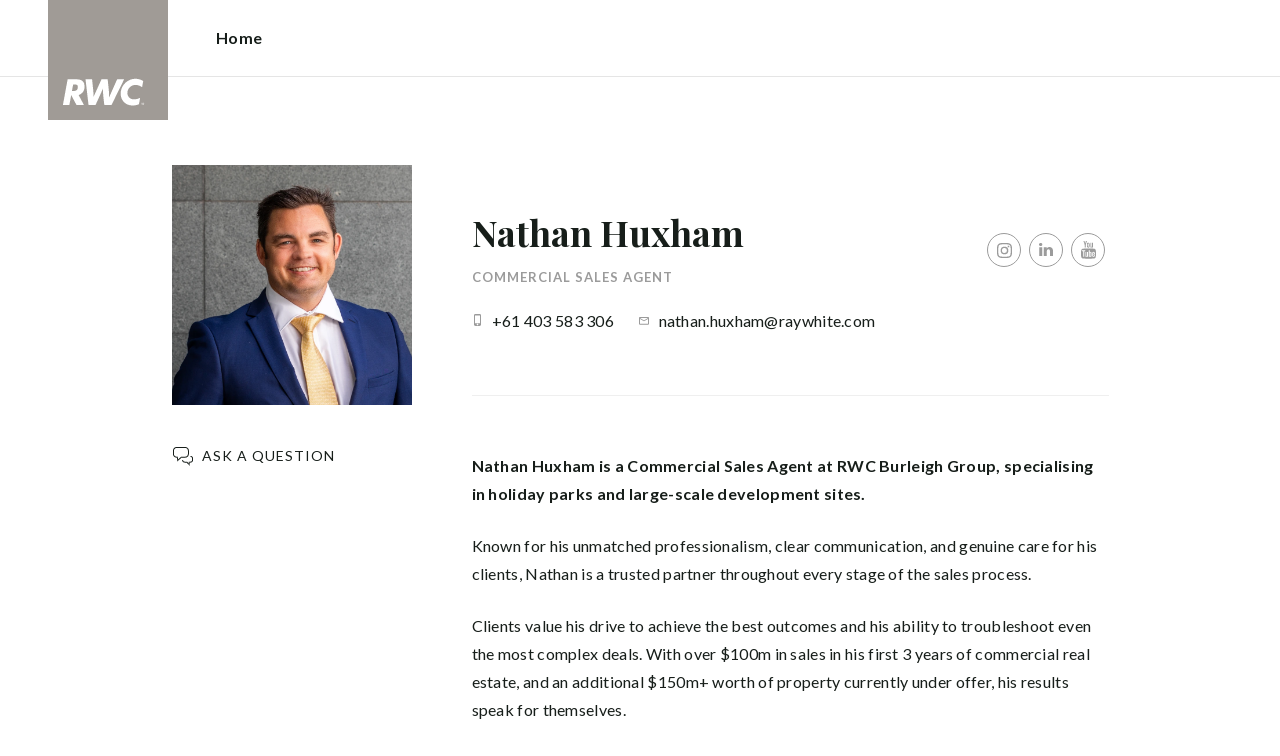

--- FILE ---
content_type: text/html; charset=utf-8
request_url: https://raywhitecommercialburleighgroup.com/agents/nathan-huxham/141432
body_size: 38543
content:
<!doctype html><html lang="en" class="no_js"><head prefix="og: http://ogp.me/ns# fb: http://ogp.me/ns/fb# place: http://ogp.me/ns/place# profile: http://ogp.me/ns/profile# business: http://ogp.me/ns/business#"><script>dataLayer = [{"analyticsTrackingId":"UA-144015518-3","enableCampaigntrack":false,"fbPixelIds":[],"subTypeCode":"RWC","countryCode":"AU","zoneCode":"QLD"}];</script><script>(function(w,d,s,l,i){w[l]=w[l]||[];w[l].push({'gtm.start':
new Date().getTime(),event:'gtm.js'});var f=d.getElementsByTagName(s)[0],
j=d.createElement(s),dl=l!='dataLayer'?'&l='+l:'';j.async=true;j.src=
'https://www.googletagmanager.com/gtm.js?id='+i+dl;f.parentNode.insertBefore(j,f);
})(window,document,'script','dataLayer','GTM-T6DNFV');</script><title data-react-helmet="true">Nathan Huxham - Commercial Sales Agent - RWC Burleigh Group</title><meta data-react-helmet="true" charSet="utf-8"/><meta data-react-helmet="true" name="viewport" content="width=device-width, initial-scale=1.0"/><meta data-react-helmet="true" name="mobile-web-app-capable" content="yes"/><meta data-react-helmet="true" name="description" content="Nathan Huxham is a Commercial Sales Agent at RWC Burleigh Group, specialising in holiday parks and large-scale development sites. Known for his unmatched…"/><meta data-react-helmet="true" name="twitter:card" content="summary_large_image"/><meta data-react-helmet="true" name="twitter:site" content="@RayWhiteGroup"/><meta data-react-helmet="true" name="twitter:title" content="Nathan Huxham - RWC Burleigh Group"/><meta data-react-helmet="true" name="twitter:description" content="Nathan Huxham is a Commercial Sales Agent at RWC Burleigh Group, specialising in holiday parks and large-scale development sites. Known for his unmatched professionalism, clear communication, and…"/><meta data-react-helmet="true" name="twitter:image" content="https://cdn6.ep.dynamics.net/s3/rw-media/memberphotos/0e5b622e-0103-43bf-bc54-9aefce1777f9.jpeg?maxwidth=1280"/><meta data-react-helmet="true" property="og:type" content="profile"/><meta data-react-helmet="true" property="og:url" content="https://raywhitecommercialburleighgroup.com/agents/nathan-huxham/141432"/><meta data-react-helmet="true" property="og:title" content="Nathan Huxham - RWC Burleigh Group"/><meta data-react-helmet="true" property="og:description" content="Nathan Huxham is a Commercial Sales Agent at RWC Burleigh Group, specialising in holiday parks and large-scale development sites. Known for his unmatched professionalism, clear communication, and genuine care for his clients, Nathan is a trusted partner throughout every stage of the sales process. Clients value his drive to achieve the best outcomes and his ability to troubleshoot even the most complex deals. With over $100m in sales in his first 3 years of commercial real estate, and an additional $150m+ worth of property currently under offer, his results speak for themselves. However, it’s his positivity, trustworthiness, and relationship-focused approach that truly sets him apart."/><meta data-react-helmet="true" property="og:site_name" content="RWC Burleigh Group"/><meta data-react-helmet="true" property="og:image" content="https://cdn6.ep.dynamics.net/s3/rw-media/memberphotos/0e5b622e-0103-43bf-bc54-9aefce1777f9.jpeg?bgcolor=595959&amp;height=630&amp;mode=crop&amp;quality=90&amp;scale=both&amp;width=1200&amp;_ext=.jpeg"/><meta data-react-helmet="true" property="og:image:width" content="1200"/><meta data-react-helmet="true" property="og:image:height" content="630"/><meta data-react-helmet="true" property="profile:first_name" content="Nathan"/><meta data-react-helmet="true" property="profile:last_name" content="Huxham"/><link rel="preload" href="https://cdn5.ep.dynamics.net/__resources/css/956180011800a315f3c4.css" as="style"/><link rel="preload" href="https://cdn5.ep.dynamics.net/__resources/js/956180011800a315f3c4.js" as="script"/><link rel="preload" href="https://cdn5.ep.dynamics.net/__resources/css/91236b8b285a1fa26b5f.css" as="style"/><link rel="preload" href="https://cdn5.ep.dynamics.net/__resources/js/91236b8b285a1fa26b5f.js" as="script"/><link rel="preconnect" href="https://fonts.gstatic.com" crossorigin="anonymous"/><link rel="preconnect" href="https://cdn6.ep.dynamics.net"/><link rel="preconnect" href="https://cdn5.ep.dynamics.net"/><link rel="dns-prefetch" href="//fonts.gstatic.com"/><link rel="dns-prefetch" href="//cdn6.ep.dynamics.net"/><link rel="dns-prefetch" href="//cdn5.ep.dynamics.net"/><link rel="preload" href="https://fonts.googleapis.com/css?family=Lato:400,400i,700|Playfair+Display:700" as="style"/><link rel="preconnect" href="https://fonts.googleapis.com"/><link rel="dns-prefetch" href="//fonts.googleapis.com"/><link rel="preconnect" href="https://commercial-broadbeach.raywhitecommercialoffice.com"/><link rel="dns-prefetch" href="//commercial-broadbeach.raywhitecommercialoffice.com"/><script data-react-helmet="true" type="application/ld+json">{
  "@context": "https://schema.org",
  "@type": "Person",
  "name": "Nathan Huxham - RWC Burleigh Group",
  "givenName": "Nathan",
  "familyName": "Huxham",
  "telephone": "+61 403 583 306",
  "email": "mailto:nathan.huxham@raywhite.com",
  "jobTitle": "Commercial Sales Agent",
  "image": "https://cdn6.ep.dynamics.net/s3/rw-media/memberphotos/0e5b622e-0103-43bf-bc54-9aefce1777f9.jpeg?maxwidth=1280",
  "sameAs": [
    "https://www.youtube.com/@Nathan.HuxhamRWC",
    "https://www.linkedin.com/in/the-flying-chef-nathan-huxham/",
    "https://instagram.com/nathan.huxham.rwc?igshid=NjIwNzIyMDk2Mg=="
  ],
  "description": "Nathan Huxham is a Commercial Sales Agent at RWC Burleigh Group, specialising in holiday parks and large-scale development sites. Known for his unmatched professionalism, clear communication, and genuine care for his clients, Nathan is a trusted partner throughout every stage of the sales process. Clients value his drive to achieve the best outcomes and his ability to troubleshoot even the most complex deals. With over $100m in sales in his first 3 years of commercial real estate, and an additional $150m+ worth of property currently under offer, his results speak for themselves. However, it’s his positivity, trustworthiness, and relationship-focused approach that truly sets him apart.",
  "url": "https://raywhitecommercialburleighgroup.com/agents/nathan-huxham/141432"
}</script><link href="https://cdn5.ep.dynamics.net/__resources/css/956180011800a315f3c4.css" rel="stylesheet" type="text/css"/><link href="https://cdn5.ep.dynamics.net/__resources/css/91236b8b285a1fa26b5f.css" rel="stylesheet" type="text/css"/><link href="https://fonts.googleapis.com/css?family=Lato:400,400i,700|Playfair+Display:700" rel="stylesheet"/><link rel="apple-touch-icon" sizes="180x180" href="https://www.raywhitecommercial.com/sites/commercial/apple-touch-icon.png"/><link rel="icon" type="image/png" sizes="32x32" href="https://www.raywhitecommercial.com/sites/commercial/favicon-32x32.png"/><link rel="icon" type="image/png" sizes="16x16" href="https://www.raywhitecommercial.com/sites/commercial/favicon-16x16.png"/></head><body class="theme_commercial"><noscript><iframe title="Tag Manager" src="//www.googletagmanager.com/ns.html?id=GTM-T6DNFV" height="0" width="0" style="display:none;visibility:hidden"></iframe></noscript><script async="">window.document.body.parentElement.classList.remove("no_js");</script><script async="">
                (function () {
                  var primary = "raywhitecommercialburleighgroup.com";
                  if (window.location.hostname === primary) return;
                  window.location.hostname = primary;
                })();
              </script><div id="app"><div class="wrapper" data-reactroot=""><header class="main_header without_banner"><div class="header_logo_wrap"><span class="menu_toggle hide_charlie">Menu</span><nav class="mini_nav show_charlie"><ul><li><a href="/">Home</a></li></ul></nav><a class="logo" href="/"><span>RWC Burleigh Group</span></a><span class="onlyprint printlogo"><svg xmlns="http://www.w3.org/2000/svg" width="120" height="120" viewBox="0 0 120 120"><g fill="none"><polygon fill="#FFE512" points=".034 120 119.826 120 119.826 .174 .034 .174"></polygon><path fill="#52524F" d="M48.388169,93.6259155 C48.388169,93.6259155 48.0478873,93.6259155 47.8822535,93.9233803 L44.9132394,99.2535211 C44.9132394,99.2535211 44.7476056,99.5509859 44.6833803,99.2169014 L43.675493,93.96 C43.675493,93.96 43.6112676,93.6259155 43.2709859,93.6259155 L40.3030986,93.6259155 C40.3030986,93.6259155 39.9628169,93.6259155 40.0304225,93.9594366 L42.0247887,103.828169 C42.0247887,103.828169 42.091831,104.16169 41.9239437,104.457465 L39.748169,108.290704 C39.748169,108.290704 39.5797183,108.586479 39.92,108.586479 L42.7307042,108.586479 C42.7307042,108.586479 43.0709859,108.586479 43.24,108.290704 L51.4298592,93.9216901 C51.4298592,93.9216901 51.5983099,93.6259155 51.2580282,93.6259155 L48.388169,93.6259155 L48.388169,93.6259155 Z M53.0073239,89.8140845 C53.0073239,89.8140845 52.6670423,89.8140845 52.691831,90.1532394 L53.7509859,104.716056 C53.7509859,104.716056 53.7757746,105.055211 54.1160563,105.055211 L56.9588732,105.055211 C56.9588732,105.055211 57.2991549,105.055211 57.4270423,104.739718 L60.9070423,96.1425352 C60.9070423,96.1425352 61.0343662,95.8270423 61.0461972,96.1673239 L61.3430986,104.71493 C61.3430986,104.71493 61.3549296,105.055211 61.6952113,105.055211 L64.6574648,105.055211 C64.6574648,105.055211 64.9983099,105.055211 65.1408451,104.746479 L71.9042254,90.1228169 C71.9042254,90.1228169 72.0473239,89.8140845 71.7070423,89.8140845 L68.6022535,89.8140845 C68.6022535,89.8140845 68.2619718,89.8140845 68.1183099,90.1222535 L64.2985915,98.3138028 C64.2985915,98.3138028 64.1549296,98.6219718 64.136338,98.2822535 L63.6901408,90.1538028 C63.6901408,90.1538028 63.6715493,89.8140845 63.3312676,89.8140845 L61.0292958,89.8140845 C61.0292958,89.8140845 60.6884507,89.8140845 60.555493,90.1273239 L57.0704225,98.3087324 C57.0704225,98.3087324 56.9369014,98.6219718 56.9115493,98.2828169 L56.3138028,90.1532394 C56.3138028,90.1532394 56.2884507,89.8140845 55.948169,89.8140845 L53.0073239,89.8140845 L53.0073239,89.8140845 Z M70.383662,104.720563 C70.383662,104.720563 70.3216901,105.055211 70.6619718,105.055211 L73.404507,105.055211 C73.404507,105.055211 73.7453521,105.055211 73.8067606,104.720563 L74.9171831,98.7138028 C75.0214085,98.1571831 75.3746479,96.1966197 77.2895775,96.1966197 C79.1233803,96.1966197 78.7459155,98.2811268 78.6467606,98.8338028 L77.5543662,104.720563 C77.5543662,104.720563 77.491831,105.055211 77.8326761,105.055211 L80.571831,105.055211 C80.571831,105.055211 80.9126761,105.055211 80.9746479,104.720563 L82.0957746,98.6726761 C82.4760563,96.6326761 82.5594366,95.6253521 81.8,94.4912676 C81.2394366,93.6259155 80.0157746,93.2343662 78.924507,93.2343662 C77.703662,93.2343662 76.4783099,93.6478873 75.7126761,94.6777465 L75.6901408,94.6777465 C75.6901408,94.6777465 75.668169,94.6777465 75.7301408,94.3430986 L76.5087324,90.1487324 C76.5087324,90.1487324 76.5707042,89.8140845 76.2304225,89.8140845 L73.4912676,89.8140845 C73.4912676,89.8140845 73.1509859,89.8140845 73.0890141,90.1487324 L70.383662,104.720563 L70.383662,104.720563 Z M88.1825352,94.0101408 C88.1825352,94.0101408 88.244507,93.675493 87.9042254,93.675493 L85.1667606,93.675493 C85.1667606,93.675493 84.8264789,93.675493 84.7639437,94.0101408 L82.7684507,104.774648 C82.7684507,104.774648 82.7064789,105.109296 83.0467606,105.109296 L85.7847887,105.109296 C85.7847887,105.109296 86.1256338,105.109296 86.1876056,104.774648 L88.1825352,94.0101408 L88.1825352,94.0101408 Z M88.8884507,90.1994366 C88.8884507,90.1994366 88.9504225,89.8647887 88.6095775,89.8647887 L85.8738028,89.8647887 C85.8738028,89.8647887 85.5335211,89.8647887 85.4715493,90.1994366 L85.1149296,92.1256338 C85.1149296,92.1256338 85.0529577,92.4602817 85.3932394,92.4602817 L88.1295775,92.4602817 C88.1295775,92.4602817 88.4698592,92.4602817 88.531831,92.1256338 L88.8884507,90.1994366 L88.8884507,90.1994366 Z M95.6095775,90.1994366 C95.6095775,90.1994366 95.6715493,89.8647887 95.3312676,89.8647887 L92.5921127,89.8647887 C92.5921127,89.8647887 92.251831,89.8647887 92.1898592,90.1994366 L91.5430986,93.675493 L90.195493,93.675493 C90.195493,93.675493 89.8546479,93.675493 89.7926761,94.0101408 L89.3740845,96.2726761 L90.7211268,96.2726761 C90.7211268,96.2726761 91.0614085,96.2726761 90.9994366,96.6073239 L89.4873239,104.774648 C89.4873239,104.774648 89.4253521,105.109296 89.7656338,105.109296 L92.503662,105.109296 C92.503662,105.109296 92.844507,105.109296 92.9064789,104.774648 L94.4822535,96.2726761 L95.7915493,96.2726761 C95.7915493,96.2726761 96.131831,96.2726761 96.1938028,95.9380282 L96.6101408,93.675493 L95.3064789,93.675493 C95.3064789,93.675493 94.9656338,93.675493 95.0276056,93.3408451 L95.6095775,90.1994366 L95.6095775,90.1994366 Z M28.5740845,99.3740845 C28.8135211,98.0760563 29.983662,96.4270423 31.9425352,96.4270423 C33.8794366,96.4270423 34.5408451,97.9492958 34.2884507,99.3329577 C34.08,100.444507 33.0264789,102.258028 30.8822535,102.258028 C28.8197183,102.258028 28.3752113,100.444507 28.5740845,99.3740845 L28.5740845,99.3740845 Z M38.7014085,93.9605634 C38.7014085,93.9605634 38.7633803,93.6259155 38.4230986,93.6259155 L35.3430986,93.6259155 L35.0146479,95.0816901 C34.731831,94.3808451 33.9143662,93.2343662 32.0383099,93.2343662 C28.9904225,93.2343662 25.8557746,95.5808451 25.1611268,99.3329577 C24.5532394,102.607887 26.1487324,105.450141 29.7752113,105.450141 C31.1126761,105.450141 32.5560563,104.575211 33.3374648,103.464225 L33.1008451,104.721127 C33.1008451,104.721127 33.0377465,105.055211 33.3780282,105.055211 L36.303662,105.055211 C36.303662,105.055211 36.644507,105.055211 36.7064789,104.720563 L38.7014085,93.9605634 L38.7014085,93.9605634 Z M99.9092958,98.404507 C100.180845,97.7256338 101.097465,96.4495775 102.867042,96.4495775 C104.64,96.4495775 105.080563,97.7256338 105.091831,98.0647887 C105.091831,98.0647887 105.103662,98.404507 104.76338,98.404507 L99.9092958,98.404507 Z M103.874366,101.88169 C103.288451,102.478873 102.814085,102.670423 101.764507,102.670423 C100.427042,102.670423 99.4135211,101.982535 99.4591549,100.624789 L107.688451,100.624789 C107.688451,100.624789 108.028732,100.624789 108.07493,100.490141 C108.120563,100.356056 108.224789,99.9802817 108.308732,99.5290141 C108.950986,96.0450704 106.899718,93.3577465 103.414648,93.3577465 C99.9357746,93.3577465 96.8884507,96.228169 96.2980282,99.4247887 C95.6647887,102.823099 97.9543662,105.478873 101.232113,105.478873 C102.401127,105.478873 103.599437,105.317746 104.67493,104.635493 C105.766197,103.978592 106.882817,103.157183 107.492958,102.170704 C107.492958,102.170704 107.672113,101.88169 107.331831,101.88169 L103.874366,101.88169 L103.874366,101.88169 Z M17.5932394,92.4259155 L19.0152113,92.4259155 C20.9228169,92.4952113 21.623662,93.468169 21.3684507,94.8484507 C21.2315493,95.5904225 20.6230986,96.8980282 18.1211268,96.8377465 L17.0828169,96.8377465 C17.0828169,96.8377465 16.7425352,96.8377465 16.8073239,96.503662 L17.5932394,92.4259155 L17.5932394,92.4259155 Z M11.5419718,104.720563 C11.5419718,104.720563 11.4794366,105.055211 11.8202817,105.055211 L14.8659155,105.055211 C14.8659155,105.055211 15.2061972,105.055211 15.268169,104.720563 L16.1205634,100.134648 L16.1397183,100.134648 C16.1397183,100.134648 16.1583099,100.134648 16.3611268,100.408451 L19.6005634,104.781972 C19.6005634,104.781972 19.8028169,105.055211 20.1430986,105.055211 L23.9109859,105.055211 C23.9109859,105.055211 24.2512676,105.055211 24.0366197,104.790986 L20.2591549,100.134085 C20.2591549,100.134085 20.044507,99.8698592 20.3814085,99.8214085 C22.9042254,99.4591549 24.6304225,96.7870423 24.9543662,95.0343662 C25.244507,93.468169 25.0140845,92.1194366 23.8833803,90.8878873 C22.5915493,89.4884507 21.4,89.5076056 19.1785915,89.583662 L14.6991549,89.583662 C14.6991549,89.583662 14.3588732,89.583662 14.2969014,89.9183099 L11.5419718,104.720563 L11.5419718,104.720563 Z M109.305352,104.251831 L109.547606,104.251831 C109.752113,104.251831 109.939718,104.241127 109.939718,104.006197 C109.939718,103.808451 109.769014,103.777465 109.612394,103.777465 L109.305352,103.777465 L109.305352,104.251831 L109.305352,104.251831 Z M109.073239,103.589859 L109.649577,103.589859 C110.004507,103.589859 110.171268,103.729577 110.171268,104.016901 C110.171268,104.285634 110.000563,104.39831 109.779718,104.421972 L110.20507,105.08 L109.95662,105.08 L109.550423,104.438873 L109.305352,104.438873 L109.305352,105.08 L109.073239,105.08 L109.073239,103.589859 L109.073239,103.589859 Z M109.571268,105.424225 C110.161127,105.424225 110.618028,104.953803 110.618028,104.330141 C110.618028,103.72 110.161127,103.249014 109.571268,103.249014 C108.974085,103.249014 108.517183,103.72 108.517183,104.330141 C108.517183,104.953803 108.974085,105.424225 109.571268,105.424225 Z M109.571268,103.061408 C110.267042,103.061408 110.850141,103.610141 110.850141,104.330141 C110.853014,104.67045 110.71929,104.997695 110.478911,105.238603 C110.238533,105.479511 109.911582,105.613955 109.571268,105.611831 C109.230063,105.614854 108.901899,105.480917 108.660251,105.240011 C108.418603,104.999104 108.283659,104.671353 108.285634,104.330141 C108.285634,103.610141 108.872113,103.061408 109.571268,103.061408 L109.571268,103.061408 Z"></path></g></svg></span></div><div><div class="menu_wrap" tabindex="0"><div class="menu"><div class="menu_header"><span class="menu_close">Close</span><a class="logo" href="/"></a><span class="menu_title">Burleigh Group</span></div><div class="loader"><span class="sr_only">Loading...</span></div><div class="menu_footer"><span class="btn invisible_light no_arrow">Contact Us</span></div></div></div></div></header><article class="pg_agent"><div class="inner"><div class="agent_meta_wrap"><div class="agent_image_wrap"><div class="agent_image"><div class="responsive_image_wrapper loading" style="padding-bottom:100%;background-color:#EFEFEF" id="000000"><picture><source srcSet="https://cdn6.ep.dynamics.net/s3/rw-media/memberphotos/a7cd6268-c79b-402f-879a-e818a1847894.jpg?height=375&amp;maxheight=2841&amp;maxwidth=2841&amp;quality=90&amp;scale=both&amp;width=375&amp;format=webp 375w, https://cdn6.ep.dynamics.net/s3/rw-media/memberphotos/a7cd6268-c79b-402f-879a-e818a1847894.jpg?height=390&amp;maxheight=2841&amp;maxwidth=2841&amp;quality=90&amp;scale=both&amp;width=390&amp;format=webp 390w, https://cdn6.ep.dynamics.net/s3/rw-media/memberphotos/a7cd6268-c79b-402f-879a-e818a1847894.jpg?height=414&amp;maxheight=2841&amp;maxwidth=2841&amp;quality=90&amp;scale=both&amp;width=414&amp;format=webp 414w, https://cdn6.ep.dynamics.net/s3/rw-media/memberphotos/a7cd6268-c79b-402f-879a-e818a1847894.jpg?height=430&amp;maxheight=2841&amp;maxwidth=2841&amp;quality=90&amp;scale=both&amp;width=430&amp;format=webp 430w, https://cdn6.ep.dynamics.net/s3/rw-media/memberphotos/a7cd6268-c79b-402f-879a-e818a1847894.jpg?height=750&amp;maxheight=2841&amp;maxwidth=2841&amp;quality=90&amp;scale=both&amp;width=750&amp;format=webp 750w, https://cdn6.ep.dynamics.net/s3/rw-media/memberphotos/a7cd6268-c79b-402f-879a-e818a1847894.jpg?height=780&amp;maxheight=2841&amp;maxwidth=2841&amp;quality=90&amp;scale=both&amp;width=780&amp;format=webp 780w, https://cdn6.ep.dynamics.net/s3/rw-media/memberphotos/a7cd6268-c79b-402f-879a-e818a1847894.jpg?height=828&amp;maxheight=2841&amp;maxwidth=2841&amp;quality=90&amp;scale=both&amp;width=828&amp;format=webp 828w" sizes="(min-width: 856px) 856px, 100vw" type="image/webp" media="(min-width: 1px)"/><noscript><img class="image_deferred image_fadein" src="https://cdn6.ep.dynamics.net/s3/rw-media/memberphotos/a7cd6268-c79b-402f-879a-e818a1847894.jpg?height=856&amp;maxheight=2841&amp;maxwidth=2841&amp;quality=90&amp;scale=both&amp;width=856&amp;format=jpg" srcSet="https://cdn6.ep.dynamics.net/s3/rw-media/memberphotos/a7cd6268-c79b-402f-879a-e818a1847894.jpg?height=375&amp;maxheight=2841&amp;maxwidth=2841&amp;quality=90&amp;scale=both&amp;width=375&amp;format=jpg 375w, https://cdn6.ep.dynamics.net/s3/rw-media/memberphotos/a7cd6268-c79b-402f-879a-e818a1847894.jpg?height=390&amp;maxheight=2841&amp;maxwidth=2841&amp;quality=90&amp;scale=both&amp;width=390&amp;format=jpg 390w, https://cdn6.ep.dynamics.net/s3/rw-media/memberphotos/a7cd6268-c79b-402f-879a-e818a1847894.jpg?height=414&amp;maxheight=2841&amp;maxwidth=2841&amp;quality=90&amp;scale=both&amp;width=414&amp;format=jpg 414w, https://cdn6.ep.dynamics.net/s3/rw-media/memberphotos/a7cd6268-c79b-402f-879a-e818a1847894.jpg?height=430&amp;maxheight=2841&amp;maxwidth=2841&amp;quality=90&amp;scale=both&amp;width=430&amp;format=jpg 430w, https://cdn6.ep.dynamics.net/s3/rw-media/memberphotos/a7cd6268-c79b-402f-879a-e818a1847894.jpg?height=750&amp;maxheight=2841&amp;maxwidth=2841&amp;quality=90&amp;scale=both&amp;width=750&amp;format=jpg 750w, https://cdn6.ep.dynamics.net/s3/rw-media/memberphotos/a7cd6268-c79b-402f-879a-e818a1847894.jpg?height=780&amp;maxheight=2841&amp;maxwidth=2841&amp;quality=90&amp;scale=both&amp;width=780&amp;format=jpg 780w, https://cdn6.ep.dynamics.net/s3/rw-media/memberphotos/a7cd6268-c79b-402f-879a-e818a1847894.jpg?height=828&amp;maxheight=2841&amp;maxwidth=2841&amp;quality=90&amp;scale=both&amp;width=828&amp;format=jpg 828w" sizes="(min-width: 856px) 856px, 100vw" alt="Nathan Huxham"/></noscript><img class="image_deferred hide_no_js" src="https://cdn6.ep.dynamics.net/s3/rw-media/memberphotos/a7cd6268-c79b-402f-879a-e818a1847894.jpg?height=856&amp;maxheight=2841&amp;maxwidth=2841&amp;quality=90&amp;scale=both&amp;width=856&amp;format=jpg" srcSet="https://cdn6.ep.dynamics.net/s3/rw-media/memberphotos/a7cd6268-c79b-402f-879a-e818a1847894.jpg?height=375&amp;maxheight=2841&amp;maxwidth=2841&amp;quality=90&amp;scale=both&amp;width=375&amp;format=jpg 375w, https://cdn6.ep.dynamics.net/s3/rw-media/memberphotos/a7cd6268-c79b-402f-879a-e818a1847894.jpg?height=390&amp;maxheight=2841&amp;maxwidth=2841&amp;quality=90&amp;scale=both&amp;width=390&amp;format=jpg 390w, https://cdn6.ep.dynamics.net/s3/rw-media/memberphotos/a7cd6268-c79b-402f-879a-e818a1847894.jpg?height=414&amp;maxheight=2841&amp;maxwidth=2841&amp;quality=90&amp;scale=both&amp;width=414&amp;format=jpg 414w, https://cdn6.ep.dynamics.net/s3/rw-media/memberphotos/a7cd6268-c79b-402f-879a-e818a1847894.jpg?height=430&amp;maxheight=2841&amp;maxwidth=2841&amp;quality=90&amp;scale=both&amp;width=430&amp;format=jpg 430w, https://cdn6.ep.dynamics.net/s3/rw-media/memberphotos/a7cd6268-c79b-402f-879a-e818a1847894.jpg?height=750&amp;maxheight=2841&amp;maxwidth=2841&amp;quality=90&amp;scale=both&amp;width=750&amp;format=jpg 750w, https://cdn6.ep.dynamics.net/s3/rw-media/memberphotos/a7cd6268-c79b-402f-879a-e818a1847894.jpg?height=780&amp;maxheight=2841&amp;maxwidth=2841&amp;quality=90&amp;scale=both&amp;width=780&amp;format=jpg 780w, https://cdn6.ep.dynamics.net/s3/rw-media/memberphotos/a7cd6268-c79b-402f-879a-e818a1847894.jpg?height=828&amp;maxheight=2841&amp;maxwidth=2841&amp;quality=90&amp;scale=both&amp;width=828&amp;format=jpg 828w" sizes="(min-width: 856px) 856px, 100vw" alt="Nathan Huxham"/></picture></div></div><div class="show_bravo"></div><div class="show_bravo agent_contact_links"><a class="mini anchor agent_contact_link_question" data-ev-on="click" data-ev-category="Ask Question" data-ev-action="Open" data-ev-label="Nathan Huxham">Ask a question</a></div></div><div class="agent_details"><div class="agent_name_wrap"><div class="agent_name"><h1 class="charlie">Nathan Huxham</h1><h2 class="micro muted">Commercial Sales Agent</h2></div><div class="agent_social show_bravo"><ul class="social circle"><li class="social_instagram"><a href="https://instagram.com/nathan.huxham.rwc?igshid=NjIwNzIyMDk2Mg==" target="_blank" rel="noopener noreferrer" data-ev-on="click" data-ev-category="Outbound" data-ev-action="Follow" data-ev-label="Instagram"><span>Instagram</span></a></li><li class="social_linkedin"><a href="https://www.linkedin.com/in/the-flying-chef-nathan-huxham/" target="_blank" rel="noopener noreferrer" data-ev-on="click" data-ev-category="Outbound" data-ev-action="Follow" data-ev-label="LinkedIn"><span>LinkedIn</span></a></li><li class="social_youtube"><a href="https://www.youtube.com/@Nathan.HuxhamRWC" target="_blank" rel="noopener noreferrer" data-ev-on="click" data-ev-category="Outbound" data-ev-action="Follow" data-ev-label="Youtube"><span>Youtube</span></a></li></ul></div><div class="agent_contact_button centered_text hide_bravo"><a class="btn agent_profile_cta" data-ev-on="click" data-ev-category="Ask Question" data-ev-action="Open" data-ev-label="Nathan Huxham">Contact Nathan</a></div></div><div class="hide_bravo"></div><div class="agent_contact_details"><div><div class="agent_contact_label mobile"><span class="muted">Mobile:</span></div><div class="agent_contact_detail"><span><a href="tel:+61 403 583 306" data-ev-on="click" data-ev-category="Tel" data-ev-action="Call" data-ev-label="Nathan Huxham">+61 403 583 306</a></span></div></div><div><div class="agent_contact_label email"><span class="muted">Email:</span></div><div class="agent_contact_detail"><span><span role="button" tabindex="0" data-ev-on="click" data-ev-category="Agent Page Email" data-ev-action="Click" data-ev-label="Nathan Huxham">nathan.huxham@raywhite.com</span></span></div></div></div><div class="agent_social hide_bravo"><ul class="social circle"><li class="social_instagram"><a href="https://instagram.com/nathan.huxham.rwc?igshid=NjIwNzIyMDk2Mg==" target="_blank" rel="noopener noreferrer" data-ev-on="click" data-ev-category="Outbound" data-ev-action="Follow" data-ev-label="Instagram"><span>Instagram</span></a></li><li class="social_linkedin"><a href="https://www.linkedin.com/in/the-flying-chef-nathan-huxham/" target="_blank" rel="noopener noreferrer" data-ev-on="click" data-ev-category="Outbound" data-ev-action="Follow" data-ev-label="LinkedIn"><span>LinkedIn</span></a></li><li class="social_youtube"><a href="https://www.youtube.com/@Nathan.HuxhamRWC" target="_blank" rel="noopener noreferrer" data-ev-on="click" data-ev-category="Outbound" data-ev-action="Follow" data-ev-label="Youtube"><span>Youtube</span></a></li></ul></div><div class="agent_bio"><div class="agent_bio_content"><div><p><strong>Nathan Huxham is a Commercial Sales Agent at RWC Burleigh Group, specialising in holiday parks and large-scale&nbsp;development sites.</strong></p><p>Known for his unmatched professionalism, clear communication, and genuine care for his clients, Nathan is a trusted partner throughout every stage of the sales process.&nbsp;</p><p>Clients value his drive to achieve the best outcomes and his ability to troubleshoot even the most complex deals. With over $100m in sales in his first 3 years of commercial real estate, and an additional $150m+ worth of property currently under offer, his results speak for themselves.</p><p>However, it’s his positivity, trustworthiness, and relationship-focused approach that truly sets him apart.</p></div></div><div class="agent_awards" id="awards"><h4 class="mini bold_font">Awards</h4><div><ul><li>2024/2025 - Chairman&#x27;s Elite Team Member</li></ul></div></div></div></div></div></div><div class="agent_sections_wrap" id="market" style="min-height:70vh"></div></article><footer id="footer" class="main_footer"><div class="inner_lg"><div class="footer_button_bar tbl"><div class="tbc"><a class="logo footer_logo" href="/"><span>Ray White</span></a></div><div class="tbc"><a class="btn invisible_light" data-ev-on="click" data-ev-category="Ask Question" data-ev-action="Open" data-ev-label="Site">Contact Us</a></div><div class="tbc footer_social"></div></div><div class="footer_nav_bar tbl"><div class="tbc"><div class="footer_offices"><div class="footer_office"><a href="/about"><h4 class="foxtrot">RWC Burleigh Group</h4></a><p class="footer_office_address"><span>Level 1</span><br/><span>50-54 &#x27;The Oasis&#x27;</span><br/><span>75 Surf Parade</span><br/>Broadbeach<!-- -->, QLD <!-- -->4218</p><ul class="footer_office_contact"><li class="contact_link_landline"><span><a href="tel:+61 (7) 55531100" data-ev-on="click" data-ev-category="Tel" data-ev-action="Call" data-ev-label="RWC Burleigh Group">+61 (7) 55531100</a></span></li><li class="contact_link_email"><span><a>rwc.burleighgroup.qld@raywhite.com</a></span></li></ul></div></div><div class="hide_charlie footer_office_social"></div></div><div class="tbc"></div></div><div class="back_top"><a href="#app">Back to top</a></div><div class="footer_copyright_bar muted tbl"><div class="tbc"><p class="copyright">©<!-- --> <!-- -->RWC Burleigh Group<!-- -->.<!-- --> <!-- -->Based in Broadbeach.</p></div><div class="tbc"></div></div></div></footer></div></div><script>window.INITIAL_STATE = {"config":{"blogId":67,"baseDomain":"commercial-broadbeach.raywhitecommercialoffice.com","primaryOrganisationId":2372,"primaryDomain":"raywhitecommercialburleighgroup.com","organisationIds":[2372],"domains":["commercial-broadbeach.raywhitecommercialoffice.com","raywhitecommercialbroadbeach.com","raywhitecommercialbroadbeach.com.au","raywhitecommercialburleighgroup.com","raywhitecommercialburleighgroup.com.au","rwcburleighgroup.com","rwcburleighgroup.com.au"],"options":{"title":"Ray White Commercial Broadbeach","analyticsTrackingId":"UA-144015518-3","gtmContainerId":"","agents":{"hidden":[],"sort":[43722,43723,51590,123972,124760,95802,112304,97852,49381,130347,141432,155560,143220,50098,141433,36496,88003,124563,124026,144857,122120,135007,133055,116044,137354,136959,148737,42079,130724],"newAgents":"show"},"agentShowTransactions":"any","useViewingTracker":false,"useHomeLive":false,"tenancyPortalCode":"","beforeYouBidId":"","oneFormId":"","tenappId":"","tenancyTrackerSubdomain":"","showLoanMarketCalculator":false,"integrateSyndicatedNews":true,"mdPushContacts":true,"enableRentalForms":true,"inspectRealEstate":{"account":"","rent":true,"sell":false},"tenancyPortalBooking":false,"brokers":{"showOnPdp":true,"showInTeam":true,"ids":[]},"enableCampaigntrack":false,"showOfficeDetails":false,"showHiddenOffices":false,"rentalFormUrl":"https:\u002F\u002Frw-media.s3.amazonaws.com\u002Fresidential-offices\u002Ftenancy_application_form.pdf","header":{"listingId":null},"office":[],"siteFocus":"commercial","search":{"headers":{"default":null,"residential":null,"commercial":null,"rural":null}},"about":""},"theme":"commercial","displayOrganisationIds":[2372],"redirections":[],"rwApi":{"endpoint":"\u002Fapi\u002Fproxy\u002Fv1\u002F","key":"","useProxy":true,"publicOnly":true},"env":{"nodeEnv":"production","cdn":"https:\u002F\u002Fcdn5.ep.dynamics.net","servicePageOffices":[489]},"tenapp":{"endpoint":"https:\u002F\u002Fapp.tenapp.com.au\u002Fstart"},"loanMarket":{"aoEndpoint":"my.loanmarket.com.au"},"disableClientCache":false,"protocol":"https","baseUrl":"https:\u002F\u002Fraywhitecommercialburleighgroup.com","requestTime":1769904136919},"orgs":{"2372":{"id":2372,"organisationId":2372,"parentId":3320,"branchIds":[],"parentOrganisationId":3320,"type":"Ray White Office","typeCode":"RWO","subType":"Commercial","subTypeCode":"RWC","sam":"broadbeachbranch.qld","name":"Burleigh Group","fullName":"RWC Burleigh Group","internalFullName":"RWC Burleigh Group","primaryPhone":"+61 (7) 55531100","primaryPhoneLocal":"(07) 55531100","phone":"+61 (7) 55531100","phoneLocal":"(07) 55531100","officePhone":"+61 (7) 55531100","officePhoneLocal":"(07) 55531100","fax":"+61 (7) 55382238","faxLocal":"(07) 55382238","email":"rwc.burleighgroup.qld@raywhite.com","description":"","countryCode":"AU","address":{"latitude":-28.029642,"longitude":153.432563,"unitNumber":"Level 1","buildingName":"50-54 'The Oasis'","streetNumber":"75","streetName":"Surf Parade","locality":"Broadbeach","region":"Queensland","stateCode":"QLD","state":"Queensland","postCode":"4218","country":"Australia","countryCode":"AU","streetAddress":"Level 1, 50-54 'The Oasis', 75 Surf Parade"},"website":"https:\u002F\u002Fraywhitecommercialburleighgroup.com.au","roles":[],"awards":[],"recognitionLevels":[],"allRecognitionLevels":[],"teams":[],"settings":{},"loaded":true,"loading":false,"error":false}},"members":{"orgs":{"2372":{"members":{"loaded":true,"loading":false,"notFound":false,"error":false,"memberIds":[123971,155572,50098,141432,141433,177771,176754,43723,51590,47920,36496,181316,143220,43722,155560,88003,140076,130347]}}},"entities":{"36496":{"loaded":true,"loading":false,"notFound":false,"error":false,"id":36496,"memberId":36496,"fullName":"Michele Price","givenName":"Michele","surname":"Price","email":"michele.price@raywhite.com","contactEmail":"michele.price@raywhite.com","imageHeadshot":"https:\u002F\u002Fcdn6.ep.dynamics.net\u002Fs3\u002Frw-media\u002Fmemberphotos\u002F93c1ac98-c8f7-440d-9b40-2bc56d5da557.jpg","imageLifestyle":"https:\u002F\u002Fcdn6.ep.dynamics.net\u002Fs3\u002Frw-media\u002Fmemberphotos\u002F63390e4c-80d2-42d4-98e7-a2ed2875d8d7.JPG","description":"","testimonials":[],"title":"Group Financial Accountant","isPrincipal":false,"titles":{"1548":"Group Financial Accountant","1590":"Group Financial Accountant","2372":"Group Financial Accountant","3320":"Group Financial Accountant","3780":"Group Financial Accountant"},"phones":{"1548":{},"1590":{},"2372":{},"3320":{},"3780":{}},"organisations":{"1548":{"id":1548,"office3LACode":"PPO","userName":"paradisepoint.qld","membershipId":319951,"name":"Ray White Paradise Point","roleTitle":"Admin - Office Admin","title":"Group Financial Accountant","priority":48,"typeCode":"RWO","subTypeCode":"RWR","public":true,"roles":[{"id":35993,"role":"Agency Admin","applicationId":46,"application":"NurtureCloud"},{"id":36383,"role":"Business Admin","applicationId":46,"application":"NurtureCloud"},{"id":36833,"role":"CanvaResidential","applicationId":1,"application":"Active Directory"}]},"1590":{"id":1590,"office3LACode":"RUN","userName":"runawaybay.qld","membershipId":319950,"name":"Ray White Runaway Bay","roleTitle":"Admin - Office Admin","title":"Group Financial Accountant","priority":55,"typeCode":"RWO","subTypeCode":"RWR","public":true,"roles":[{"id":35993,"role":"Agency Admin","applicationId":46,"application":"NurtureCloud"},{"id":36383,"role":"Business Admin","applicationId":46,"application":"NurtureCloud"},{"id":36833,"role":"CanvaResidential","applicationId":1,"application":"Active Directory"}]},"2372":{"id":2372,"office3LACode":"CBB","userName":"broadbeachbranch.qld","membershipId":222688,"name":"RWC Burleigh Group","roleTitle":"Admin - Accounting","title":"Group Financial Accountant","priority":36,"typeCode":"RWO","subTypeCode":"RWC","public":true,"roles":[{"id":36834,"role":"CanvaCommercial","applicationId":1,"application":"Active Directory"}]},"3320":{"id":3320,"office3LACode":"QBH","userName":"burleighheads3.qld","membershipId":247884,"name":"Ray White Broadbeach","roleTitle":"Admin - Office Admin","title":"Group Financial Accountant","priority":138,"typeCode":"RWO","subTypeCode":"RWR","public":true,"roles":[{"id":35993,"role":"Agency Admin","applicationId":46,"application":"NurtureCloud"},{"id":36833,"role":"CanvaResidential","applicationId":1,"application":"Active Directory"}]},"3780":{"id":3780,"office3LACode":"QBS","userName":"burleighgroupsouth.qld","membershipId":283388,"name":"Ray White Palm Beach QLD","roleTitle":"Admin - Office Admin","title":"Group Financial Accountant","priority":55,"typeCode":"RWO","subTypeCode":"RWR","public":true,"roles":[{"id":35993,"role":"Agency Admin","applicationId":46,"application":"NurtureCloud"},{"id":36833,"role":"CanvaResidential","applicationId":1,"application":"Active Directory"}]}},"organisationIds":[3320,1548,1590,3780,2372],"teams":{},"teamIds":[],"awards":[],"recognitionLevels":[],"allRecognitionLevels":[],"isElite":false,"isServiceAccount":false,"isCorporate":false,"userName":"mp0911160430","hidden":false},"43722":{"loaded":true,"loading":false,"notFound":false,"error":false,"id":43722,"memberId":43722,"fullName":"Larry Malan","givenName":"Larry","surname":"Malan","email":"larry.malan@raywhite.com","contactEmail":"larry.malan@raywhite.com","imageHeadshot":"https:\u002F\u002Fcdn6.ep.dynamics.net\u002Fs3\u002Frw-media\u002Fmemberphotos\u002F773e14a3-1aac-434a-92b3-08419855486e.jpg","imageLifestyle":"https:\u002F\u002Fcdn6.ep.dynamics.net\u002Fs3\u002Frw-media\u002Fmemberphotos\u002Fd73a369f-e580-46db-a1f7-40e80fd0dc94.jpg","description":"\u003Cp\u003ELarry Malan has selected and nurtured an exceptional team, seeking out a truly special calibre of individuals who shares his passion for real estate and a genuine empathy with clients.\u003C\u002Fp\u003E\n\n\u003Cp\u003EOur team is our company and our family. We understand the value of ongoing training to ensure our staff are at their best, and we constantly monitor their approach and their own personal satisfaction within their role. Our team ranges from the young and dynamic to the industry`s most established and respected agents, all of whom radiate an energy and enthusiasm for their clients and their job.\u003C\u002Fp\u003E\n\n\u003Cp\u003EOur future as market leaders is in the hands of the people we serve. It is our intention, indeed our mission to be the best at what we do. We want our clients to feel confident that we will help them realise their property goals using skill, marketing and technology. Every element of our operation comes back to our clients &ndash; what`s best for them, how we can achieve the best prices in the market and make their Real Estate experience more enjoyable.\u003C\u002Fp\u003E\n","testimonials":[],"title":"Founder & Board Member","isPrincipal":true,"titles":{"1548":"Founder & Board Member","1590":"Founder & Board Member","2372":"Founder & Board Member","3320":"Founder & Board Member","3780":"Founder & Board Member"},"phones":{"1548":{},"1590":{},"2372":{},"3320":{},"3780":{}},"facebook":"https:\u002F\u002Fwww.facebook.com\u002Fraywhitecg","instagram":"https:\u002F\u002Fwww.instagram.com\u002Fraywhite_cg\u002F","organisations":{"1548":{"id":1548,"office3LACode":"PPO","userName":"paradisepoint.qld","membershipId":319956,"name":"Ray White Paradise Point","roleTitle":"Management - Selling Principal","title":"Founder & Board Member","priority":1,"typeCode":"RWO","subTypeCode":"RWR","public":true,"roles":[{"id":35993,"role":"Agency Admin","applicationId":46,"application":"NurtureCloud"},{"id":35994,"role":"Agent","applicationId":46,"application":"NurtureCloud"},{"id":36059,"role":"CX Manager","applicationId":47,"application":"ConfirmIT"},{"id":36383,"role":"Business Admin","applicationId":46,"application":"NurtureCloud"},{"id":36833,"role":"CanvaResidential","applicationId":1,"application":"Active Directory"},{"id":36912,"role":"Principal","applicationId":55,"application":"Pulse Profit"}]},"1590":{"id":1590,"office3LACode":"RUN","userName":"runawaybay.qld","membershipId":319957,"name":"Ray White Runaway Bay","roleTitle":"Management - Selling Principal","title":"Founder & Board Member","priority":1,"typeCode":"RWO","subTypeCode":"RWR","public":true,"roles":[{"id":35993,"role":"Agency Admin","applicationId":46,"application":"NurtureCloud"},{"id":35994,"role":"Agent","applicationId":46,"application":"NurtureCloud"},{"id":36059,"role":"CX Manager","applicationId":47,"application":"ConfirmIT"},{"id":36383,"role":"Business Admin","applicationId":46,"application":"NurtureCloud"},{"id":36833,"role":"CanvaResidential","applicationId":1,"application":"Active Directory"},{"id":36912,"role":"Principal","applicationId":55,"application":"Pulse Profit"}]},"2372":{"id":2372,"office3LACode":"CBB","userName":"broadbeachbranch.qld","membershipId":199057,"name":"RWC Burleigh Group","roleTitle":"Management - Selling Principal","title":"Founder & Board Member","priority":1,"typeCode":"RWO","subTypeCode":"RWC","public":true,"roles":[{"id":35994,"role":"Agent","applicationId":46,"application":"NurtureCloud"},{"id":36059,"role":"CX Manager","applicationId":47,"application":"ConfirmIT"},{"id":36834,"role":"CanvaCommercial","applicationId":1,"application":"Active Directory"},{"id":36912,"role":"Principal","applicationId":55,"application":"Pulse Profit"}]},"3320":{"id":3320,"office3LACode":"QBH","userName":"burleighheads3.qld","membershipId":246721,"name":"Ray White Broadbeach","roleTitle":"Management - Selling Principal","title":"Founder & Board Member","priority":1,"typeCode":"RWO","subTypeCode":"RWR","public":true,"roles":[{"id":35993,"role":"Agency Admin","applicationId":46,"application":"NurtureCloud"},{"id":35994,"role":"Agent","applicationId":46,"application":"NurtureCloud"},{"id":36059,"role":"CX Manager","applicationId":47,"application":"ConfirmIT"},{"id":36833,"role":"CanvaResidential","applicationId":1,"application":"Active Directory"},{"id":36912,"role":"Principal","applicationId":55,"application":"Pulse Profit"}]},"3780":{"id":3780,"office3LACode":"QBS","userName":"burleighgroupsouth.qld","membershipId":280763,"name":"Ray White Palm Beach QLD","roleTitle":"Management - Selling Principal","title":"Founder & Board Member","priority":1,"typeCode":"RWO","subTypeCode":"RWR","roles":[{"id":35993,"role":"Agency Admin","applicationId":46,"application":"NurtureCloud"},{"id":35994,"role":"Agent","applicationId":46,"application":"NurtureCloud"},{"id":36059,"role":"CX Manager","applicationId":47,"application":"ConfirmIT"},{"id":36833,"role":"CanvaResidential","applicationId":1,"application":"Active Directory"},{"id":36912,"role":"Principal","applicationId":55,"application":"Pulse Profit"}]}},"organisationIds":[3320,1590,1548,2372,3780],"teams":{},"teamIds":[],"awards":[{"fromDate":"2025-07-01T00:00:00","givenDate":"2025-12-06","rankCode":"ACH","award":"2025\u002F2026 - Premier Business Leader of Ray White Runaway Bay","toDate":"2026-06-30T00:00:00","rank":"Achievement","categoryCode":"POPRM","category":"Premier Business Leader","recognitionType":"LEADER","recognitionYear":"2025\u002F2026","awardLevel":"Premier","superceded":false,"year":"2025\u002F2026","name":"2025\u002F2026 - Premier Business Leader of Ray White Runaway Bay"},{"fromDate":"2024-07-01T00:00:00","givenDate":"2025-08-09","rankCode":"ACH","award":"2024\u002F2025 - Max White Award","toDate":"2025-06-30T00:00:00","rank":"Achievement","categoryCode":"OTH","category":"Other","recognitionYear":"2024\u002F2025","year":"2024\u002F2025","name":"2024\u002F2025 - Max White Award"},{"fromDate":"2024-07-01T00:00:00","givenDate":"2025-01-04","rankCode":"ACH","award":"2024\u002F2025 - Chairman's Elite Business Leader of Ray White Broadbeach","pictureUrl":"https:\u002F\u002Fcdn6.ep.dynamics.net\u002Faward-pictures\u002Fawd_Chairmans%20Elite%20BL%20Logo_24-25_RGB-01.png","webLogoUrl":"https:\u002F\u002Fcdn6.ep.dynamics.net\u002Faward-pictures\u002Fawd_Chairmans%20Elite%20BL%20Logo_24-25_RGB-01.svg","highQualityLogoUrl":"https:\u002F\u002Fcdn6.ep.dynamics.net\u002Faward-pictures\u002Fawd_Chairmans%20Elite%20BL%20Logo_24-25_CMYK.pdf","toDate":"2025-06-30T00:00:00","rank":"Achievement","categoryCode":"POCHR","category":"Chairmans Elite Business Leader","recognitionType":"LEADER","recognitionYear":"2024\u002F2025","awardLevel":"Chairman","superceded":false,"year":"2024\u002F2025","name":"2024\u002F2025 - Chairman's Elite Business Leader of Ray White Broadbeach"},{"fromDate":"2024-07-01T00:00:00","givenDate":"2024-10-05","rankCode":"ACH","award":"2024\u002F2025 - Elite Business Leader of Ray White Broadbeach","pictureUrl":"https:\u002F\u002Fcdn6.ep.dynamics.net\u002Faward-pictures\u002Fawd_AWE%20BL%20Logo_24-25_RGB-01.png","webLogoUrl":"https:\u002F\u002Fcdn6.ep.dynamics.net\u002Faward-pictures\u002Fawd_AWE%20BL%20Logo_24-25_RGB_-01.svg","highQualityLogoUrl":"https:\u002F\u002Fcdn6.ep.dynamics.net\u002Faward-pictures\u002Fawd_AWE%20BL%20Logo_24-25_CMYK%20(1).pdf","toDate":"2025-06-30T00:00:00","rank":"Achievement","categoryCode":"POELT","category":"Elite Business Leader","recognitionType":"LEADER","recognitionYear":"2024\u002F2025","awardLevel":"Elite","superceded":true,"year":"2024\u002F2025","name":"2024\u002F2025 - Elite Business Leader of Ray White Broadbeach"},{"fromDate":"2024-07-01T00:00:00","givenDate":"2024-08-17","rankCode":"ACH","award":"2024\u002F2025 - Premier Business Leader of Ray White Broadbeach","webLogoUrl":"https:\u002F\u002Fcdn6.ep.dynamics.net\u002Faward-pictures\u002Fawd_Premier%20BL%20Logo%2024-25_RGB_-01.svg","highQualityLogoUrl":"https:\u002F\u002Fcdn6.ep.dynamics.net\u002Faward-pictures\u002Fawd_Premier%20BL%20Logo%2024-25_CMYK.pdf","toDate":"2025-06-30T00:00:00","rank":"Achievement","categoryCode":"POPRM","category":"Premier Business Leader","recognitionType":"LEADER","recognitionYear":"2024\u002F2025","awardLevel":"Premier","superceded":true,"year":"2024\u002F2025","name":"2024\u002F2025 - Premier Business Leader of Ray White Broadbeach"},{"fromDate":"2023-07-01T00:00:00","givenDate":"2024-02-02","rankCode":"ACH","award":"2023\u002F2024 - Chairman's Elite Business Leader of Ray White Broadbeach","pictureUrl":"https:\u002F\u002Fcdn6.ep.dynamics.net\u002Faward-pictures\u002Fawd_Chairmans%20Elite%20BL%20Logo_23-24_CMYK.png","webLogoUrl":"https:\u002F\u002Fcdn6.ep.dynamics.net\u002Faward-pictures\u002Fawd_Chairmans%20Elite%20BL%20Logo_23-24.svg","highQualityLogoUrl":"https:\u002F\u002Fcdn6.ep.dynamics.net\u002Faward-pictures\u002Fawd_Chairmans%20Elite%20BL%20Logo_23-24_CMYK.pdf","toDate":"2024-06-30T00:00:00","rank":"Achievement","categoryCode":"POCHR","category":"Chairmans Elite Business Leader","recognitionType":"LEADER","recognitionYear":"2023\u002F2024","awardLevel":"Chairman","superceded":false,"year":"2023\u002F2024","name":"2023\u002F2024 - Chairman's Elite Business Leader of Ray White Broadbeach"},{"fromDate":"2023-07-01T00:00:00","givenDate":"2023-10-25","rankCode":"ACH","award":"2023\u002F2024 - Elite Business Leader of Ray White Broadbeach","pictureUrl":"https:\u002F\u002Fcdn6.ep.dynamics.net\u002Faward-pictures\u002Fawd_AWE%20BL%20Logo_23-24_CMYK.jpg","webLogoUrl":"https:\u002F\u002Fcdn6.ep.dynamics.net\u002Faward-pictures\u002Fawd_Alan%20White%20Elite%20BL%20Logo%2023-24.svg","highQualityLogoUrl":"https:\u002F\u002Fcdn6.ep.dynamics.net\u002Faward-pictures\u002Fawd_AWE%20BL%20Logo_23-24_CMYK.pdf","toDate":"2024-06-30T00:00:00","rank":"Achievement","categoryCode":"POELT","category":"Elite Business Leader","recognitionType":"LEADER","recognitionYear":"2023\u002F2024","awardLevel":"Elite","superceded":true,"year":"2023\u002F2024","name":"2023\u002F2024 - Elite Business Leader of Ray White Broadbeach"},{"fromDate":"2023-07-01T00:00:00","givenDate":"2023-08-18","rankCode":"ACH","award":"2023\u002F2024 - Premier Business Leader of Ray White Malan & Co - Broadbeach | Palm Beach QLD | Paradise Point | Runaway Bay","pictureUrl":"https:\u002F\u002Fcdn6.ep.dynamics.net\u002Faward-pictures\u002Fawd_Premier%20BL%20Logo%2023-24_CMYK.jpg","webLogoUrl":"https:\u002F\u002Fcdn6.ep.dynamics.net\u002Faward-pictures\u002Fawd_Premier%20BL%20Logo%2023-24.svg","highQualityLogoUrl":"https:\u002F\u002Fcdn6.ep.dynamics.net\u002Faward-pictures\u002Fawd_Premier%20BL%20Logo%2023-24_CMYK.pdf","toDate":"2024-06-30T00:00:00","rank":"Achievement","categoryCode":"POPRM","category":"Premier Business Leader","recognitionType":"LEADER","recognitionYear":"2023\u002F2024","awardLevel":"Premier","superceded":true,"year":"2023\u002F2024","name":"2023\u002F2024 - Premier Business Leader of Ray White Malan & Co - Broadbeach | Palm Beach QLD | Paradise Point | Runaway Bay"},{"fromDate":"2022-07-01T00:00:00","givenDate":"2023-02-01","rankCode":"ACH","award":"2022\u002F2023 - Chairman's Elite Business Leader of Ray White Broadbeach","pictureUrl":"https:\u002F\u002Fcdn6.ep.dynamics.net\u002Faward-pictures\u002Fawd_Chairmans_Elite_BUSINESS_LEADER_Logo_22-23-CMYK-01.png","webLogoUrl":"https:\u002F\u002Fcdn6.ep.dynamics.net\u002Faward-pictures\u002Fawd_Chairmans%20Elite%20BL%20Logo_22-23_RGB.svg","highQualityLogoUrl":"https:\u002F\u002Fcdn6.ep.dynamics.net\u002Faward-pictures\u002Fawd_Chairmans_Elite_BUSINESS_LEADER_Logo_22-23-CMYK.pdf","toDate":"2023-06-30T00:00:00","rank":"Achievement","categoryCode":"POCHR","category":"Chairmans Elite Business Leader","recognitionType":"LEADER","recognitionYear":"2022\u002F2023","awardLevel":"Chairman","superceded":false,"year":"2022\u002F2023","name":"2022\u002F2023 - Chairman's Elite Business Leader of Ray White Broadbeach"},{"fromDate":"2022-07-01T00:00:00","givenDate":"2022-10-05","rankCode":"ACH","award":"2022\u002F2023 - Elite Business Leader of Ray White Broadbeach","pictureUrl":"https:\u002F\u002Fcdn6.ep.dynamics.net\u002Faward-pictures\u002Fawd_Alan%20White%20Elite%20Business%20Leader%20Logo_22-23_CMYK-01.png","webLogoUrl":"https:\u002F\u002Fcdn6.ep.dynamics.net\u002Faward-pictures\u002Fawd_Alan_White_Elite_BUSINESS_LEADER_Logo_22-23.svg","highQualityLogoUrl":"https:\u002F\u002Fcdn6.ep.dynamics.net\u002Faward-pictures\u002Fawd_Alan%20White%20Elite%20Business%20Leader%20Logo_22-23_CMYK.pdf","toDate":"2023-06-30T00:00:00","rank":"Achievement","categoryCode":"POELT","category":"Elite Business Leader","recognitionType":"LEADER","recognitionYear":"2022\u002F2023","awardLevel":"Elite","superceded":true,"year":"2022\u002F2023","name":"2022\u002F2023 - Elite Business Leader of Ray White Broadbeach"},{"fromDate":"2022-07-01T00:00:00","givenDate":"2022-08-24","rankCode":"ACH","award":"2022\u002F2023 - Premier Business Leader of Ray White Broadbeach","pictureUrl":"https:\u002F\u002Fcdn6.ep.dynamics.net\u002Faward-pictures\u002Fawd_Premier_BUSINESS_LEADER_Logo_22-23_CMYK-01.png","webLogoUrl":"https:\u002F\u002Fcdn6.ep.dynamics.net\u002Faward-pictures\u002Fawd_Premier%20BL%20Logo%2022-23_RGB.svg","highQualityLogoUrl":"https:\u002F\u002Fcdn6.ep.dynamics.net\u002Faward-pictures\u002Fawd_Premier_BUSINESS_LEADER_Logo_22-23_CMYK.pdf","toDate":"2023-06-30T00:00:00","rank":"Achievement","categoryCode":"POPRM","category":"Premier Business Leader","recognitionType":"LEADER","recognitionYear":"2022\u002F2023","awardLevel":"Premier","superceded":true,"year":"2022\u002F2023","name":"2022\u002F2023 - Premier Business Leader of Ray White Broadbeach"},{"fromDate":"2021-07-01T00:00:00","givenDate":"2022-06-03","rankCode":"ACH","award":"2021\u002F2022 - Elite Business Leader of Ray White Broadbeach","pictureUrl":"https:\u002F\u002Fcdn6.ep.dynamics.net\u002Faward-pictures\u002Fawd_Alan%20White%20Elite%20Business%20Leader%20Logo_21-22_RGB.jpg","webLogoUrl":"https:\u002F\u002Fcdn6.ep.dynamics.net\u002Faward-pictures\u002Fawd_Alan%20White%20Elite%20Business%20Leader%20Logo_21-22_RGB.svg","highQualityLogoUrl":"https:\u002F\u002Fcdn6.ep.dynamics.net\u002Faward-pictures\u002Fawd_Alan%20White%20Elite%20Business%20Leader%20Logo_21-22_RGB.pdf","toDate":"2022-06-30T00:00:00","rank":"Achievement","categoryCode":"POELT","category":"Elite Business Leader","recognitionType":"LEADER","recognitionYear":"2021\u002F2022","awardLevel":"Elite","superceded":true,"year":"2021\u002F2022","name":"2021\u002F2022 - Elite Business Leader of Ray White Broadbeach"},{"fromDate":"2021-07-01T00:00:00","givenDate":"2022-04-09","rankCode":"ACH","award":"2021\u002F2022 - Chairman's Elite Business Leader of Ray White Broadbeach","pictureUrl":"https:\u002F\u002Fcdn6.ep.dynamics.net\u002Faward-pictures\u002Fawd_Chairmans_Elite_BUSINESS_LEADER_Logo_21-22-RGB.jpg","webLogoUrl":"https:\u002F\u002Fcdn6.ep.dynamics.net\u002Faward-pictures\u002Fawd_Chairmans_Elite_BUSINESS_LEADER_Logo_21-22-RGB.svg","highQualityLogoUrl":"https:\u002F\u002Fcdn6.ep.dynamics.net\u002Faward-pictures\u002Fawd_Chairmans_Elite_BUSINESS_LEADER_Logo_21-22-RGB.pdf","toDate":"2022-06-30T00:00:00","rank":"Achievement","categoryCode":"POCHR","category":"Chairmans Elite Business Leader","recognitionType":"LEADER","recognitionYear":"2021\u002F2022","awardLevel":"Chairman","superceded":false,"year":"2021\u002F2022","name":"2021\u002F2022 - Chairman's Elite Business Leader of Ray White Broadbeach"},{"fromDate":"2020-07-01T00:00:00","givenDate":"2021-04-21","rankCode":"ACH","award":"2020\u002F2021 - Elite Business Leader of Ray White Broadbeach","pictureUrl":"https:\u002F\u002Fcdn6.ep.dynamics.net\u002Faward-pictures\u002Fawd_Alan%20White%20Elite%20Business%20Leader%20Logo_20-21_CMYK.jpg","webLogoUrl":"https:\u002F\u002Fcdn6.ep.dynamics.net\u002Faward-pictures\u002Fawd_Alan%20White%20Business%20Leader.svg","highQualityLogoUrl":"https:\u002F\u002Fcdn6.ep.dynamics.net\u002Faward-pictures\u002Fawd_Alan_White_Elite_Business_Leader_Logo_20-21_CMYK%5B1%5D.pdf","toDate":"2021-06-30T00:00:00","rank":"Achievement","categoryCode":"POELT","category":"Elite Business Leader","recognitionType":"LEADER","recognitionYear":"2020\u002F2021","awardLevel":"Elite","superceded":false,"year":"2020\u002F2021","name":"2020\u002F2021 - Elite Business Leader of Ray White Broadbeach"},{"fromDate":"2020-07-01T00:00:00","givenDate":"2021-02-04","rankCode":"ACH","award":"2020\u002F2021 - Elite Business Leader of Ray White Mermaid Beach","pictureUrl":"https:\u002F\u002Fcdn6.ep.dynamics.net\u002Faward-pictures\u002Fawd_Alan%20White%20Elite%20Business%20Leader%20Logo_20-21_CMYK.jpg","webLogoUrl":"https:\u002F\u002Fcdn6.ep.dynamics.net\u002Faward-pictures\u002Fawd_Alan%20White%20Business%20Leader.svg","highQualityLogoUrl":"https:\u002F\u002Fcdn6.ep.dynamics.net\u002Faward-pictures\u002Fawd_Alan_White_Elite_Business_Leader_Logo_20-21_CMYK%5B1%5D.pdf","toDate":"2021-06-30T00:00:00","rank":"Achievement","categoryCode":"POELT","category":"Elite Business Leader","recognitionType":"LEADER","recognitionYear":"2020\u002F2021","awardLevel":"Elite","superceded":true,"year":"2020\u002F2021","name":"2020\u002F2021 - Elite Business Leader of Ray White Mermaid Beach"},{"fromDate":"2020-07-01T00:00:00","givenDate":"2020-12-11","rankCode":"ACH","award":"2020\u002F2021 - Elite Business Leader of Ray White Broadbeach Old","pictureUrl":"https:\u002F\u002Fcdn6.ep.dynamics.net\u002Faward-pictures\u002Fawd_Alan%20White%20Elite%20Business%20Leader%20Logo_20-21_CMYK.jpg","webLogoUrl":"https:\u002F\u002Fcdn6.ep.dynamics.net\u002Faward-pictures\u002Fawd_Alan%20White%20Business%20Leader.svg","highQualityLogoUrl":"https:\u002F\u002Fcdn6.ep.dynamics.net\u002Faward-pictures\u002Fawd_Alan_White_Elite_Business_Leader_Logo_20-21_CMYK%5B1%5D.pdf","toDate":"2021-06-30T00:00:00","rank":"Achievement","categoryCode":"POELT","category":"Elite Business Leader","recognitionType":"LEADER","recognitionYear":"2020\u002F2021","awardLevel":"Elite","superceded":true,"year":"2020\u002F2021","name":"2020\u002F2021 - Elite Business Leader of Ray White Broadbeach Old"},{"fromDate":"2020-07-01T00:00:00","givenDate":"2020-10-21","rankCode":"ACH","award":"2020\u002F2021 - Premier Business Leader of Ray White Broadbeach Old","pictureUrl":"https:\u002F\u002Fcdn6.ep.dynamics.net\u002Faward-pictures\u002Fawd_Premier_BUSINESS_LEADER_Logo_CMYK_NEW.jpg","webLogoUrl":"https:\u002F\u002Fcdn6.ep.dynamics.net\u002Faward-pictures\u002Fawd_Premier%20business%20leader.svg","highQualityLogoUrl":"https:\u002F\u002Fcdn6.ep.dynamics.net\u002Faward-pictures\u002Fawd_Premier_BUSINESS_LEADER_Logo_CMYK_NEW%5B1%5D.pdf","toDate":"2021-06-30T00:00:00","rank":"Achievement","categoryCode":"POPRM","category":"Premier Business Leader","recognitionType":"LEADER","recognitionYear":"2020\u002F2021","awardLevel":"Premier","superceded":true,"year":"2020\u002F2021","name":"2020\u002F2021 - Premier Business Leader of Ray White Broadbeach Old"},{"fromDate":"2019-07-01T00:00:00","givenDate":"2020-06-09","rankCode":"ACH","award":"2019\u002F2020 - Chairman's Elite Business Leader of Ray White Broadbeach Old","pictureUrl":"https:\u002F\u002Fcdn6.ep.dynamics.net\u002Faward-pictures\u002Fawd_Chairmans_Elite_BUSINESS_LEADER_Logo_19-20-CMYK.jpg","webLogoUrl":"https:\u002F\u002Fcdn6.ep.dynamics.net\u002Faward-pictures\u002Fawd_ChairmanElite_BusinessLeader.svg","highQualityLogoUrl":"https:\u002F\u002Fcdn6.ep.dynamics.net\u002Faward-pictures\u002Fawd_ChairmansEliteBusinessLeader_2019.pdf","toDate":"2020-06-30T00:00:00","rank":"Achievement","categoryCode":"POCHR","category":"Chairmans Elite Business Leader","recognitionType":"LEADER","recognitionYear":"2019\u002F2020","awardLevel":"Chairman","superceded":false,"year":"2019\u002F2020","name":"2019\u002F2020 - Chairman's Elite Business Leader of Ray White Broadbeach Old"},{"fromDate":"2019-07-01T00:00:00","givenDate":"2020-04-17","rankCode":"ACH","award":"2019\u002F2020 - Premier Business Leader of Ray White Broadbeach Old","pictureUrl":"https:\u002F\u002Fcdn6.ep.dynamics.net\u002Faward-pictures\u002Fawd_Premier_BUSINESS_LEADER_Logo_CMYK_NEW.jpg","webLogoUrl":"https:\u002F\u002Fcdn6.ep.dynamics.net\u002Faward-pictures\u002Fawd_Premier_BusinessLeader.svg","highQualityLogoUrl":"https:\u002F\u002Fcdn6.ep.dynamics.net\u002Faward-pictures\u002Fawd_PremierBusinessLeader_2019.pdf","toDate":"2020-06-30T00:00:00","rank":"Achievement","categoryCode":"POPRM","category":"Premier Business Leader","recognitionType":"LEADER","recognitionYear":"2019\u002F2020","awardLevel":"Premier","superceded":true,"year":"2019\u002F2020","name":"2019\u002F2020 - Premier Business Leader of Ray White Broadbeach Old"},{"fromDate":"2019-07-01T00:00:00","givenDate":"2020-02-07","rankCode":"ACH","award":"2019\u002F2020 - Elite Business Leader of Ray White Broadbeach Old","pictureUrl":"https:\u002F\u002Fcdn6.ep.dynamics.net\u002Faward-pictures\u002Fawd_Alan-White-Elite-Business-Leader-Logo_19_20_CMYK.jpg","webLogoUrl":"https:\u002F\u002Fcdn6.ep.dynamics.net\u002Faward-pictures\u002Fawd_AlanWhiteElite_BusinessLeader.svg","highQualityLogoUrl":"https:\u002F\u002Fcdn6.ep.dynamics.net\u002Faward-pictures\u002Fawd_EliteBusinessLeader_2019.pdf","toDate":"2020-06-30T00:00:00","rank":"Achievement","categoryCode":"POELT","category":"Elite Business Leader","recognitionType":"LEADER","recognitionYear":"2019\u002F2020","awardLevel":"Elite","superceded":true,"year":"2019\u002F2020","name":"2019\u002F2020 - Elite Business Leader of Ray White Broadbeach Old"},{"fromDate":"2018-07-01T00:00:00","givenDate":"2019-09-05","rankCode":"W","award":"2018\u002F2019 - Profiles of Courage Revolution\u002FInnovation","toDate":"2019-06-30T00:00:00","rank":"Winner","categoryCode":"OTH","category":"Other","recognitionYear":"2018\u002F2019","year":"2018\u002F2019","name":"2018\u002F2019 - Profiles of Courage Revolution\u002FInnovation"},{"fromDate":"2018-07-01T00:00:00","givenDate":"2019-07-24","rankCode":"ACH","award":"2018\u002F2019 - Elite Business Leader of Ray White Broadbeach Old","pictureUrl":"https:\u002F\u002Fcdn6.ep.dynamics.net\u002Faward-pictures\u002Fawd_Alan%20White%20Elite%20Business%20Leader%20Logo_18-19_CMYK.jpg","webLogoUrl":"https:\u002F\u002Fcdn6.ep.dynamics.net\u002Faward-pictures\u002Fawd_AWE_BusinessLeader_18-19.svg","highQualityLogoUrl":"https:\u002F\u002Fcdn6.ep.dynamics.net\u002Faward-pictures\u002Fawd_Alan%20White%20Elite%20Business%20Leader%20Logo_18-19_CMYK.pdf","toDate":"2019-06-30T00:00:00","rank":"Achievement","categoryCode":"POELT","category":"Elite Business Leader","recognitionType":"LEADER","recognitionYear":"2018\u002F2019","awardLevel":"Elite","superceded":true,"year":"2018\u002F2019","name":"2018\u002F2019 - Elite Business Leader of Ray White Broadbeach Old"},{"fromDate":"2018-07-01T00:00:00","givenDate":"2019-07-19","rankCode":"ACH","award":"2018\u002F2019 - Chairman's Elite Business Leader of Ray White Broadbeach Old","pictureUrl":"https:\u002F\u002Fcdn6.ep.dynamics.net\u002Faward-pictures\u002Fawd_Alan_White_Elite_BUSINESS_LEADER_Logo_CMYK.jpg","webLogoUrl":"https:\u002F\u002Fcdn6.ep.dynamics.net\u002Faward-pictures\u002Fawd_CE_BusinessLeader_18-19.svg","highQualityLogoUrl":"https:\u002F\u002Fcdn6.ep.dynamics.net\u002Faward-pictures\u002Fawd_Chairmans_Elite_BUSINESS_LEADER_Logo_CMYK.pdf","toDate":"2019-06-30T00:00:00","rank":"Achievement","categoryCode":"POCHR","category":"Chairmans Elite Business Leader","recognitionType":"LEADER","recognitionYear":"2018\u002F2019","awardLevel":"Chairman","superceded":false,"year":"2018\u002F2019","name":"2018\u002F2019 - Chairman's Elite Business Leader of Ray White Broadbeach Old"}],"recognitionLevels":[{"award":"2024\u002F2025 - Chairman's Elite Business Leader of Ray White Broadbeach","recognitionType":"LEADER","highestAwardLevel":"Chairman","year":"2024\u002F2025","pictureUrl":"https:\u002F\u002Fcdn6.ep.dynamics.net\u002Faward-pictures\u002Fawd_Chairmans%20Elite%20BL%20Logo_24-25_RGB-01.png","webLogoUrl":"https:\u002F\u002Fcdn6.ep.dynamics.net\u002Faward-pictures\u002Fawd_Chairmans%20Elite%20BL%20Logo_24-25_RGB-01.svg","highQualityLogoUrl":"https:\u002F\u002Fcdn6.ep.dynamics.net\u002Faward-pictures\u002Fawd_Chairmans%20Elite%20BL%20Logo_24-25_CMYK.pdf"}],"allRecognitionLevels":[{"award":"2025\u002F2026 - Premier Business Leader of Ray White Runaway Bay","recognitionType":"LEADER","highestAwardLevel":"Premier","year":"2025\u002F2026"},{"award":"2024\u002F2025 - Chairman's Elite Business Leader of Ray White Broadbeach","recognitionType":"LEADER","highestAwardLevel":"Chairman","year":"2024\u002F2025","pictureUrl":"https:\u002F\u002Fcdn6.ep.dynamics.net\u002Faward-pictures\u002Fawd_Chairmans%20Elite%20BL%20Logo_24-25_RGB-01.png","webLogoUrl":"https:\u002F\u002Fcdn6.ep.dynamics.net\u002Faward-pictures\u002Fawd_Chairmans%20Elite%20BL%20Logo_24-25_RGB-01.svg","highQualityLogoUrl":"https:\u002F\u002Fcdn6.ep.dynamics.net\u002Faward-pictures\u002Fawd_Chairmans%20Elite%20BL%20Logo_24-25_CMYK.pdf"}],"isElite":false,"isServiceAccount":false,"isCorporate":false,"userName":"lm1104111157","hidden":false},"43723":{"loaded":true,"loading":false,"notFound":false,"error":false,"id":43723,"memberId":43723,"fullName":"Teresa Malan","givenName":"Teresa","surname":"Malan","email":"teresa.malan@raywhite.com","contactEmail":"teresa.malan@raywhite.com","imageHeadshot":"https:\u002F\u002Fcdn6.ep.dynamics.net\u002Fs3\u002Frw-media\u002Fmemberphotos\u002F952636cb-4159-4a35-b5ce-ef6fcf9ea744.jpg","imageLifestyle":"https:\u002F\u002Fcdn6.ep.dynamics.net\u002Fs3\u002Frw-media\u002Fmemberphotos\u002F68b131d7-6033-4c99-a922-6f5ecfafd7a5.jpg","description":"\u003Cp\u003EWe set out to create an environment of play because we firmly believe that people perform better when they work within an environment that they truly enjoy. Our people honestly love what they do, they have fun doing it, and they love achieving results that exceed market expectations.\u003C\u002Fp\u003E\n\n\u003Cp\u003EThis is not to say that we don`t take our business extremely seriously &ndash; we are handling our clients` most valuable assets and we add real value in achieving the premium prices they expect and deserve. We know the impact that thoughtful gestures can have, small or large, and with this in mind we always set out to make a real difference in our clients` day!\u003C\u002Fp\u003E\n\n\u003Cp\u003EGoing beyond the call of duty or simply stopping to consider the other point of view, our team is empathetic, passionate and conducts business in a way that benefits all. We are very conscious of being in the moment.\u003C\u002Fp\u003E\n","testimonials":[],"title":"Business Manager","isPrincipal":true,"titles":{"1548":"Business Manager","1590":"Business Manager","2372":"Business Manager","3320":"Business Manager","3780":"Business Manager"},"phones":{"1548":{},"1590":{},"2372":{},"3320":{},"3780":{}},"facebook":"https:\u002F\u002Fwww.facebook.com\u002Fraywhitecg","instagram":"https:\u002F\u002Fwww.instagram.com\u002Fraywhite_cg\u002F","organisations":{"1548":{"id":1548,"office3LACode":"PPO","userName":"paradisepoint.qld","membershipId":319949,"name":"Ray White Paradise Point","roleTitle":"Admin - Office Admin","title":"Business Manager","priority":5,"typeCode":"RWO","subTypeCode":"RWR","public":true,"roles":[{"id":35993,"role":"Agency Admin","applicationId":46,"application":"NurtureCloud"},{"id":36383,"role":"Business Admin","applicationId":46,"application":"NurtureCloud"},{"id":36802,"role":"Access","applicationId":55,"application":"Pulse Profit"},{"id":36833,"role":"CanvaResidential","applicationId":1,"application":"Active Directory"}]},"1590":{"id":1590,"office3LACode":"RUN","userName":"runawaybay.qld","membershipId":319948,"name":"Ray White Runaway Bay","roleTitle":"Admin - Office Admin","title":"Business Manager","priority":5,"typeCode":"RWO","subTypeCode":"RWR","public":true,"roles":[{"id":35993,"role":"Agency Admin","applicationId":46,"application":"NurtureCloud"},{"id":36383,"role":"Business Admin","applicationId":46,"application":"NurtureCloud"},{"id":36802,"role":"Access","applicationId":55,"application":"Pulse Profit"},{"id":36833,"role":"CanvaResidential","applicationId":1,"application":"Active Directory"}]},"2372":{"id":2372,"office3LACode":"CBB","userName":"broadbeachbranch.qld","membershipId":199058,"name":"RWC Burleigh Group","roleTitle":"Management - Non-Selling Principal","title":"Business Manager","priority":2,"typeCode":"RWO","subTypeCode":"RWC","public":true,"roles":[{"id":36059,"role":"CX Manager","applicationId":47,"application":"ConfirmIT"},{"id":36834,"role":"CanvaCommercial","applicationId":1,"application":"Active Directory"},{"id":36912,"role":"Principal","applicationId":55,"application":"Pulse Profit"}]},"3320":{"id":3320,"office3LACode":"QBH","userName":"burleighheads3.qld","membershipId":246722,"name":"Ray White Broadbeach","roleTitle":"Management - Non-Selling Principal","title":"Business Manager","priority":2,"typeCode":"RWO","subTypeCode":"RWR","public":true,"roles":[{"id":35993,"role":"Agency Admin","applicationId":46,"application":"NurtureCloud"},{"id":36059,"role":"CX Manager","applicationId":47,"application":"ConfirmIT"},{"id":36833,"role":"CanvaResidential","applicationId":1,"application":"Active Directory"},{"id":36912,"role":"Principal","applicationId":55,"application":"Pulse Profit"}]},"3780":{"id":3780,"office3LACode":"QBS","userName":"burleighgroupsouth.qld","membershipId":280764,"name":"Ray White Palm Beach QLD","roleTitle":"Management - Non-Selling Principal","title":"Business Manager","priority":2,"typeCode":"RWO","subTypeCode":"RWR","public":true,"roles":[{"id":35993,"role":"Agency Admin","applicationId":46,"application":"NurtureCloud"},{"id":36059,"role":"CX Manager","applicationId":47,"application":"ConfirmIT"},{"id":36833,"role":"CanvaResidential","applicationId":1,"application":"Active Directory"},{"id":36912,"role":"Principal","applicationId":55,"application":"Pulse Profit"}]}},"organisationIds":[3320,1548,1590,2372,3780],"teams":{},"teamIds":[],"awards":[{"fromDate":"2024-07-01T00:00:00","givenDate":"2025-01-04","rankCode":"ACH","award":"2024\u002F2025 - Chairman's Elite Business Leader of Ray White Broadbeach","pictureUrl":"https:\u002F\u002Fcdn6.ep.dynamics.net\u002Faward-pictures\u002Fawd_Chairmans%20Elite%20BL%20Logo_24-25_RGB-01.png","webLogoUrl":"https:\u002F\u002Fcdn6.ep.dynamics.net\u002Faward-pictures\u002Fawd_Chairmans%20Elite%20BL%20Logo_24-25_RGB-01.svg","highQualityLogoUrl":"https:\u002F\u002Fcdn6.ep.dynamics.net\u002Faward-pictures\u002Fawd_Chairmans%20Elite%20BL%20Logo_24-25_CMYK.pdf","toDate":"2025-06-30T00:00:00","rank":"Achievement","categoryCode":"POCHR","category":"Chairmans Elite Business Leader","recognitionType":"LEADER","recognitionYear":"2024\u002F2025","awardLevel":"Chairman","superceded":false,"year":"2024\u002F2025","name":"2024\u002F2025 - Chairman's Elite Business Leader of Ray White Broadbeach"},{"fromDate":"2024-07-01T00:00:00","givenDate":"2024-10-05","rankCode":"ACH","award":"2024\u002F2025 - Elite Business Leader of Ray White Broadbeach","pictureUrl":"https:\u002F\u002Fcdn6.ep.dynamics.net\u002Faward-pictures\u002Fawd_AWE%20BL%20Logo_24-25_RGB-01.png","webLogoUrl":"https:\u002F\u002Fcdn6.ep.dynamics.net\u002Faward-pictures\u002Fawd_AWE%20BL%20Logo_24-25_RGB_-01.svg","highQualityLogoUrl":"https:\u002F\u002Fcdn6.ep.dynamics.net\u002Faward-pictures\u002Fawd_AWE%20BL%20Logo_24-25_CMYK%20(1).pdf","toDate":"2025-06-30T00:00:00","rank":"Achievement","categoryCode":"POELT","category":"Elite Business Leader","recognitionType":"LEADER","recognitionYear":"2024\u002F2025","awardLevel":"Elite","superceded":true,"year":"2024\u002F2025","name":"2024\u002F2025 - Elite Business Leader of Ray White Broadbeach"},{"fromDate":"2024-07-01T00:00:00","givenDate":"2024-08-17","rankCode":"ACH","award":"2024\u002F2025 - Premier Business Leader of Ray White Broadbeach","webLogoUrl":"https:\u002F\u002Fcdn6.ep.dynamics.net\u002Faward-pictures\u002Fawd_Premier%20BL%20Logo%2024-25_RGB_-01.svg","highQualityLogoUrl":"https:\u002F\u002Fcdn6.ep.dynamics.net\u002Faward-pictures\u002Fawd_Premier%20BL%20Logo%2024-25_CMYK.pdf","toDate":"2025-06-30T00:00:00","rank":"Achievement","categoryCode":"POPRM","category":"Premier Business Leader","recognitionType":"LEADER","recognitionYear":"2024\u002F2025","awardLevel":"Premier","superceded":true,"year":"2024\u002F2025","name":"2024\u002F2025 - Premier Business Leader of Ray White Broadbeach"},{"fromDate":"2023-07-01T00:00:00","givenDate":"2024-02-02","rankCode":"ACH","award":"2023\u002F2024 - Chairman's Elite Business Leader of Ray White Broadbeach","pictureUrl":"https:\u002F\u002Fcdn6.ep.dynamics.net\u002Faward-pictures\u002Fawd_Chairmans%20Elite%20BL%20Logo_23-24_CMYK.png","webLogoUrl":"https:\u002F\u002Fcdn6.ep.dynamics.net\u002Faward-pictures\u002Fawd_Chairmans%20Elite%20BL%20Logo_23-24.svg","highQualityLogoUrl":"https:\u002F\u002Fcdn6.ep.dynamics.net\u002Faward-pictures\u002Fawd_Chairmans%20Elite%20BL%20Logo_23-24_CMYK.pdf","toDate":"2024-06-30T00:00:00","rank":"Achievement","categoryCode":"POCHR","category":"Chairmans Elite Business Leader","recognitionType":"LEADER","recognitionYear":"2023\u002F2024","awardLevel":"Chairman","superceded":false,"year":"2023\u002F2024","name":"2023\u002F2024 - Chairman's Elite Business Leader of Ray White Broadbeach"},{"fromDate":"2023-07-01T00:00:00","givenDate":"2023-10-25","rankCode":"ACH","award":"2023\u002F2024 - Elite Business Leader of Ray White Broadbeach","pictureUrl":"https:\u002F\u002Fcdn6.ep.dynamics.net\u002Faward-pictures\u002Fawd_AWE%20BL%20Logo_23-24_CMYK.jpg","webLogoUrl":"https:\u002F\u002Fcdn6.ep.dynamics.net\u002Faward-pictures\u002Fawd_Alan%20White%20Elite%20BL%20Logo%2023-24.svg","highQualityLogoUrl":"https:\u002F\u002Fcdn6.ep.dynamics.net\u002Faward-pictures\u002Fawd_AWE%20BL%20Logo_23-24_CMYK.pdf","toDate":"2024-06-30T00:00:00","rank":"Achievement","categoryCode":"POELT","category":"Elite Business Leader","recognitionType":"LEADER","recognitionYear":"2023\u002F2024","awardLevel":"Elite","superceded":true,"year":"2023\u002F2024","name":"2023\u002F2024 - Elite Business Leader of Ray White Broadbeach"},{"fromDate":"2023-07-01T00:00:00","givenDate":"2023-08-18","rankCode":"ACH","award":"2023\u002F2024 - Premier Business Leader of Ray White Malan & Co - Broadbeach | Palm Beach QLD | Paradise Point | Runaway Bay","pictureUrl":"https:\u002F\u002Fcdn6.ep.dynamics.net\u002Faward-pictures\u002Fawd_Premier%20BL%20Logo%2023-24_CMYK.jpg","webLogoUrl":"https:\u002F\u002Fcdn6.ep.dynamics.net\u002Faward-pictures\u002Fawd_Premier%20BL%20Logo%2023-24.svg","highQualityLogoUrl":"https:\u002F\u002Fcdn6.ep.dynamics.net\u002Faward-pictures\u002Fawd_Premier%20BL%20Logo%2023-24_CMYK.pdf","toDate":"2024-06-30T00:00:00","rank":"Achievement","categoryCode":"POPRM","category":"Premier Business Leader","recognitionType":"LEADER","recognitionYear":"2023\u002F2024","awardLevel":"Premier","superceded":true,"year":"2023\u002F2024","name":"2023\u002F2024 - Premier Business Leader of Ray White Malan & Co - Broadbeach | Palm Beach QLD | Paradise Point | Runaway Bay"},{"fromDate":"2022-07-01T00:00:00","givenDate":"2023-02-01","rankCode":"ACH","award":"2022\u002F2023 - Chairman's Elite Business Leader of Ray White Broadbeach","pictureUrl":"https:\u002F\u002Fcdn6.ep.dynamics.net\u002Faward-pictures\u002Fawd_Chairmans_Elite_BUSINESS_LEADER_Logo_22-23-CMYK-01.png","webLogoUrl":"https:\u002F\u002Fcdn6.ep.dynamics.net\u002Faward-pictures\u002Fawd_Chairmans%20Elite%20BL%20Logo_22-23_RGB.svg","highQualityLogoUrl":"https:\u002F\u002Fcdn6.ep.dynamics.net\u002Faward-pictures\u002Fawd_Chairmans_Elite_BUSINESS_LEADER_Logo_22-23-CMYK.pdf","toDate":"2023-06-30T00:00:00","rank":"Achievement","categoryCode":"POCHR","category":"Chairmans Elite Business Leader","recognitionType":"LEADER","recognitionYear":"2022\u002F2023","awardLevel":"Chairman","superceded":false,"year":"2022\u002F2023","name":"2022\u002F2023 - Chairman's Elite Business Leader of Ray White Broadbeach"},{"fromDate":"2022-07-01T00:00:00","givenDate":"2022-10-05","rankCode":"ACH","award":"2022\u002F2023 - Elite Business Leader of Ray White Broadbeach","pictureUrl":"https:\u002F\u002Fcdn6.ep.dynamics.net\u002Faward-pictures\u002Fawd_Alan%20White%20Elite%20Business%20Leader%20Logo_22-23_CMYK-01.png","webLogoUrl":"https:\u002F\u002Fcdn6.ep.dynamics.net\u002Faward-pictures\u002Fawd_Alan_White_Elite_BUSINESS_LEADER_Logo_22-23.svg","highQualityLogoUrl":"https:\u002F\u002Fcdn6.ep.dynamics.net\u002Faward-pictures\u002Fawd_Alan%20White%20Elite%20Business%20Leader%20Logo_22-23_CMYK.pdf","toDate":"2023-06-30T00:00:00","rank":"Achievement","categoryCode":"POELT","category":"Elite Business Leader","recognitionType":"LEADER","recognitionYear":"2022\u002F2023","awardLevel":"Elite","superceded":true,"year":"2022\u002F2023","name":"2022\u002F2023 - Elite Business Leader of Ray White Broadbeach"},{"fromDate":"2022-07-01T00:00:00","givenDate":"2022-08-24","rankCode":"ACH","award":"2022\u002F2023 - Premier Business Leader of Ray White Broadbeach","pictureUrl":"https:\u002F\u002Fcdn6.ep.dynamics.net\u002Faward-pictures\u002Fawd_Premier_BUSINESS_LEADER_Logo_22-23_CMYK-01.png","webLogoUrl":"https:\u002F\u002Fcdn6.ep.dynamics.net\u002Faward-pictures\u002Fawd_Premier%20BL%20Logo%2022-23_RGB.svg","highQualityLogoUrl":"https:\u002F\u002Fcdn6.ep.dynamics.net\u002Faward-pictures\u002Fawd_Premier_BUSINESS_LEADER_Logo_22-23_CMYK.pdf","toDate":"2023-06-30T00:00:00","rank":"Achievement","categoryCode":"POPRM","category":"Premier Business Leader","recognitionType":"LEADER","recognitionYear":"2022\u002F2023","awardLevel":"Premier","superceded":true,"year":"2022\u002F2023","name":"2022\u002F2023 - Premier Business Leader of Ray White Broadbeach"},{"fromDate":"2021-07-01T00:00:00","givenDate":"2022-06-03","rankCode":"ACH","award":"2021\u002F2022 - Elite Business Leader of Ray White Broadbeach","pictureUrl":"https:\u002F\u002Fcdn6.ep.dynamics.net\u002Faward-pictures\u002Fawd_Alan%20White%20Elite%20Business%20Leader%20Logo_21-22_RGB.jpg","webLogoUrl":"https:\u002F\u002Fcdn6.ep.dynamics.net\u002Faward-pictures\u002Fawd_Alan%20White%20Elite%20Business%20Leader%20Logo_21-22_RGB.svg","highQualityLogoUrl":"https:\u002F\u002Fcdn6.ep.dynamics.net\u002Faward-pictures\u002Fawd_Alan%20White%20Elite%20Business%20Leader%20Logo_21-22_RGB.pdf","toDate":"2022-06-30T00:00:00","rank":"Achievement","categoryCode":"POELT","category":"Elite Business Leader","recognitionType":"LEADER","recognitionYear":"2021\u002F2022","awardLevel":"Elite","superceded":true,"year":"2021\u002F2022","name":"2021\u002F2022 - Elite Business Leader of Ray White Broadbeach"},{"fromDate":"2021-07-01T00:00:00","givenDate":"2022-04-09","rankCode":"ACH","award":"2021\u002F2022 - Chairman's Elite Business Leader of Ray White Broadbeach","pictureUrl":"https:\u002F\u002Fcdn6.ep.dynamics.net\u002Faward-pictures\u002Fawd_Chairmans_Elite_BUSINESS_LEADER_Logo_21-22-RGB.jpg","webLogoUrl":"https:\u002F\u002Fcdn6.ep.dynamics.net\u002Faward-pictures\u002Fawd_Chairmans_Elite_BUSINESS_LEADER_Logo_21-22-RGB.svg","highQualityLogoUrl":"https:\u002F\u002Fcdn6.ep.dynamics.net\u002Faward-pictures\u002Fawd_Chairmans_Elite_BUSINESS_LEADER_Logo_21-22-RGB.pdf","toDate":"2022-06-30T00:00:00","rank":"Achievement","categoryCode":"POCHR","category":"Chairmans Elite Business Leader","recognitionType":"LEADER","recognitionYear":"2021\u002F2022","awardLevel":"Chairman","superceded":false,"year":"2021\u002F2022","name":"2021\u002F2022 - Chairman's Elite Business Leader of Ray White Broadbeach"},{"fromDate":"2020-07-01T00:00:00","givenDate":"2021-04-21","rankCode":"ACH","award":"2020\u002F2021 - Elite Business Leader of Ray White Broadbeach","pictureUrl":"https:\u002F\u002Fcdn6.ep.dynamics.net\u002Faward-pictures\u002Fawd_Alan%20White%20Elite%20Business%20Leader%20Logo_20-21_CMYK.jpg","webLogoUrl":"https:\u002F\u002Fcdn6.ep.dynamics.net\u002Faward-pictures\u002Fawd_Alan%20White%20Business%20Leader.svg","highQualityLogoUrl":"https:\u002F\u002Fcdn6.ep.dynamics.net\u002Faward-pictures\u002Fawd_Alan_White_Elite_Business_Leader_Logo_20-21_CMYK%5B1%5D.pdf","toDate":"2021-06-30T00:00:00","rank":"Achievement","categoryCode":"POELT","category":"Elite Business Leader","recognitionType":"LEADER","recognitionYear":"2020\u002F2021","awardLevel":"Elite","superceded":false,"year":"2020\u002F2021","name":"2020\u002F2021 - Elite Business Leader of Ray White Broadbeach"},{"fromDate":"2020-07-01T00:00:00","givenDate":"2021-02-04","rankCode":"ACH","award":"2020\u002F2021 - Elite Business Leader of Ray White Mermaid Beach","pictureUrl":"https:\u002F\u002Fcdn6.ep.dynamics.net\u002Faward-pictures\u002Fawd_Alan%20White%20Elite%20Business%20Leader%20Logo_20-21_CMYK.jpg","webLogoUrl":"https:\u002F\u002Fcdn6.ep.dynamics.net\u002Faward-pictures\u002Fawd_Alan%20White%20Business%20Leader.svg","highQualityLogoUrl":"https:\u002F\u002Fcdn6.ep.dynamics.net\u002Faward-pictures\u002Fawd_Alan_White_Elite_Business_Leader_Logo_20-21_CMYK%5B1%5D.pdf","toDate":"2021-06-30T00:00:00","rank":"Achievement","categoryCode":"POELT","category":"Elite Business Leader","recognitionType":"LEADER","recognitionYear":"2020\u002F2021","awardLevel":"Elite","superceded":true,"year":"2020\u002F2021","name":"2020\u002F2021 - Elite Business Leader of Ray White Mermaid Beach"},{"fromDate":"2020-07-01T00:00:00","givenDate":"2021-01-01","rankCode":"ACH","award":"2020\u002F2021 - Elite Business Leader of Ray White Broadbeach Old","pictureUrl":"https:\u002F\u002Fcdn6.ep.dynamics.net\u002Faward-pictures\u002Fawd_Alan%20White%20Elite%20Business%20Leader%20Logo_20-21_CMYK.jpg","webLogoUrl":"https:\u002F\u002Fcdn6.ep.dynamics.net\u002Faward-pictures\u002Fawd_Alan%20White%20Business%20Leader.svg","highQualityLogoUrl":"https:\u002F\u002Fcdn6.ep.dynamics.net\u002Faward-pictures\u002Fawd_Alan_White_Elite_Business_Leader_Logo_20-21_CMYK%5B1%5D.pdf","toDate":"2021-06-30T00:00:00","rank":"Achievement","categoryCode":"POELT","category":"Elite Business Leader","recognitionType":"LEADER","recognitionYear":"2020\u002F2021","awardLevel":"Elite","superceded":true,"year":"2020\u002F2021","name":"2020\u002F2021 - Elite Business Leader of Ray White Broadbeach Old"},{"fromDate":"2020-07-01T00:00:00","givenDate":"2020-10-09","rankCode":"ACH","award":"2020\u002F2021 - Premier Business Leader of Ray White Broadbeach Old","pictureUrl":"https:\u002F\u002Fcdn6.ep.dynamics.net\u002Faward-pictures\u002Fawd_Premier_BUSINESS_LEADER_Logo_CMYK_NEW.jpg","webLogoUrl":"https:\u002F\u002Fcdn6.ep.dynamics.net\u002Faward-pictures\u002Fawd_Premier%20business%20leader.svg","highQualityLogoUrl":"https:\u002F\u002Fcdn6.ep.dynamics.net\u002Faward-pictures\u002Fawd_Premier_BUSINESS_LEADER_Logo_CMYK_NEW%5B1%5D.pdf","toDate":"2021-06-30T00:00:00","rank":"Achievement","categoryCode":"POPRM","category":"Premier Business Leader","recognitionType":"LEADER","recognitionYear":"2020\u002F2021","awardLevel":"Premier","superceded":true,"year":"2020\u002F2021","name":"2020\u002F2021 - Premier Business Leader of Ray White Broadbeach Old"},{"fromDate":"2019-07-01T00:00:00","givenDate":"2020-06-09","rankCode":"ACH","award":"2019\u002F2020 - Chairman's Elite Business Leader of Ray White Broadbeach Old","pictureUrl":"https:\u002F\u002Fcdn6.ep.dynamics.net\u002Faward-pictures\u002Fawd_Chairmans_Elite_BUSINESS_LEADER_Logo_19-20-CMYK.jpg","webLogoUrl":"https:\u002F\u002Fcdn6.ep.dynamics.net\u002Faward-pictures\u002Fawd_ChairmanElite_BusinessLeader.svg","highQualityLogoUrl":"https:\u002F\u002Fcdn6.ep.dynamics.net\u002Faward-pictures\u002Fawd_ChairmansEliteBusinessLeader_2019.pdf","toDate":"2020-06-30T00:00:00","rank":"Achievement","categoryCode":"POCHR","category":"Chairmans Elite Business Leader","recognitionType":"LEADER","recognitionYear":"2019\u002F2020","awardLevel":"Chairman","superceded":false,"year":"2019\u002F2020","name":"2019\u002F2020 - Chairman's Elite Business Leader of Ray White Broadbeach Old"},{"fromDate":"2019-07-01T00:00:00","givenDate":"2020-04-17","rankCode":"ACH","award":"2019\u002F2020 - Premier Business Leader of Ray White Broadbeach Old","pictureUrl":"https:\u002F\u002Fcdn6.ep.dynamics.net\u002Faward-pictures\u002Fawd_Premier_BUSINESS_LEADER_Logo_CMYK_NEW.jpg","webLogoUrl":"https:\u002F\u002Fcdn6.ep.dynamics.net\u002Faward-pictures\u002Fawd_Premier_BusinessLeader.svg","highQualityLogoUrl":"https:\u002F\u002Fcdn6.ep.dynamics.net\u002Faward-pictures\u002Fawd_PremierBusinessLeader_2019.pdf","toDate":"2020-06-30T00:00:00","rank":"Achievement","categoryCode":"POPRM","category":"Premier Business Leader","recognitionType":"LEADER","recognitionYear":"2019\u002F2020","awardLevel":"Premier","superceded":true,"year":"2019\u002F2020","name":"2019\u002F2020 - Premier Business Leader of Ray White Broadbeach Old"},{"fromDate":"2019-07-01T00:00:00","givenDate":"2020-02-07","rankCode":"ACH","award":"2019\u002F2020 - Elite Business Leader of Ray White Broadbeach Old","pictureUrl":"https:\u002F\u002Fcdn6.ep.dynamics.net\u002Faward-pictures\u002Fawd_Alan-White-Elite-Business-Leader-Logo_19_20_CMYK.jpg","webLogoUrl":"https:\u002F\u002Fcdn6.ep.dynamics.net\u002Faward-pictures\u002Fawd_AlanWhiteElite_BusinessLeader.svg","highQualityLogoUrl":"https:\u002F\u002Fcdn6.ep.dynamics.net\u002Faward-pictures\u002Fawd_EliteBusinessLeader_2019.pdf","toDate":"2020-06-30T00:00:00","rank":"Achievement","categoryCode":"POELT","category":"Elite Business Leader","recognitionType":"LEADER","recognitionYear":"2019\u002F2020","awardLevel":"Elite","superceded":true,"year":"2019\u002F2020","name":"2019\u002F2020 - Elite Business Leader of Ray White Broadbeach Old"},{"fromDate":"2018-07-01T00:00:00","givenDate":"2019-07-24","rankCode":"ACH","award":"2018\u002F2019 - Elite Business Leader of Ray White Broadbeach Old","pictureUrl":"https:\u002F\u002Fcdn6.ep.dynamics.net\u002Faward-pictures\u002Fawd_Alan%20White%20Elite%20Business%20Leader%20Logo_18-19_CMYK.jpg","webLogoUrl":"https:\u002F\u002Fcdn6.ep.dynamics.net\u002Faward-pictures\u002Fawd_AWE_BusinessLeader_18-19.svg","highQualityLogoUrl":"https:\u002F\u002Fcdn6.ep.dynamics.net\u002Faward-pictures\u002Fawd_Alan%20White%20Elite%20Business%20Leader%20Logo_18-19_CMYK.pdf","toDate":"2019-06-30T00:00:00","rank":"Achievement","categoryCode":"POELT","category":"Elite Business Leader","recognitionType":"LEADER","recognitionYear":"2018\u002F2019","awardLevel":"Elite","superceded":true,"year":"2018\u002F2019","name":"2018\u002F2019 - Elite Business Leader of Ray White Broadbeach Old"},{"fromDate":"2018-07-01T00:00:00","givenDate":"2019-07-19","rankCode":"ACH","award":"2018\u002F2019 - Chairman's Elite Business Leader of Ray White Broadbeach Old","pictureUrl":"https:\u002F\u002Fcdn6.ep.dynamics.net\u002Faward-pictures\u002Fawd_Alan_White_Elite_BUSINESS_LEADER_Logo_CMYK.jpg","webLogoUrl":"https:\u002F\u002Fcdn6.ep.dynamics.net\u002Faward-pictures\u002Fawd_CE_BusinessLeader_18-19.svg","highQualityLogoUrl":"https:\u002F\u002Fcdn6.ep.dynamics.net\u002Faward-pictures\u002Fawd_Chairmans_Elite_BUSINESS_LEADER_Logo_CMYK.pdf","toDate":"2019-06-30T00:00:00","rank":"Achievement","categoryCode":"POCHR","category":"Chairmans Elite Business Leader","recognitionType":"LEADER","recognitionYear":"2018\u002F2019","awardLevel":"Chairman","superceded":false,"year":"2018\u002F2019","name":"2018\u002F2019 - Chairman's Elite Business Leader of Ray White Broadbeach Old"}],"recognitionLevels":[{"award":"2024\u002F2025 - Chairman's Elite Business Leader of Ray White Broadbeach","recognitionType":"LEADER","highestAwardLevel":"Chairman","year":"2024\u002F2025","pictureUrl":"https:\u002F\u002Fcdn6.ep.dynamics.net\u002Faward-pictures\u002Fawd_Chairmans%20Elite%20BL%20Logo_24-25_RGB-01.png","webLogoUrl":"https:\u002F\u002Fcdn6.ep.dynamics.net\u002Faward-pictures\u002Fawd_Chairmans%20Elite%20BL%20Logo_24-25_RGB-01.svg","highQualityLogoUrl":"https:\u002F\u002Fcdn6.ep.dynamics.net\u002Faward-pictures\u002Fawd_Chairmans%20Elite%20BL%20Logo_24-25_CMYK.pdf"}],"allRecognitionLevels":[{"award":"2024\u002F2025 - Chairman's Elite Business Leader of Ray White Broadbeach","recognitionType":"LEADER","highestAwardLevel":"Chairman","year":"2024\u002F2025","pictureUrl":"https:\u002F\u002Fcdn6.ep.dynamics.net\u002Faward-pictures\u002Fawd_Chairmans%20Elite%20BL%20Logo_24-25_RGB-01.png","webLogoUrl":"https:\u002F\u002Fcdn6.ep.dynamics.net\u002Faward-pictures\u002Fawd_Chairmans%20Elite%20BL%20Logo_24-25_RGB-01.svg","highQualityLogoUrl":"https:\u002F\u002Fcdn6.ep.dynamics.net\u002Faward-pictures\u002Fawd_Chairmans%20Elite%20BL%20Logo_24-25_CMYK.pdf"}],"isElite":false,"isServiceAccount":false,"isCorporate":false,"userName":"tm1104111159","hidden":false},"47920":{"loaded":true,"loading":false,"notFound":false,"error":false,"id":47920,"memberId":47920,"fullName":"Lyn Blackney","givenName":"Lyn","surname":"Blackney","email":"lyn.blackney@raywhite.com","contactEmail":"lyn.blackney@raywhite.com","imageHeadshot":"https:\u002F\u002Fcdn6.ep.dynamics.net\u002Fs3\u002Frw-media\u002Fmemberphotos\u002F94eb8b49-73b6-4a6a-a9ad-dae5f1111fe1.jpg","imageLifestyle":"https:\u002F\u002Fcdn6.ep.dynamics.net\u002Fs3\u002Frw-media\u002Fmemberphotos\u002F8494773b-b2da-44cd-862d-df98f57a501d.jpg","description":"\u003Cp\u003ELyn Blackney is described as a jack of all trades. Lyn spent the first 8 years of her working life as a Stenographer for a law firm.&nbsp; From there, she moved to Personal Assistant to the Regional Manager, at Riverina Region, NSW Public Works.&nbsp; It was during this time that she found her love for accounts and all things clerical- commencing as a Debtors Clerk and progressing up to Assistant Regional Finance Officer.&nbsp; After 9 years with the Public Works, there was a&nbsp;merge of the two Regional Offices and with her family&#39;s reluctance to relocate, she went for a change of career working as a Reservations Clerk for a local airline before getting back into the public service as a Client Service Officer&nbsp;with NSW Dept of Housing.&nbsp; After spending 3 years managing a portfolio of some 200 properties in the Region, Lyn gained the position of Campus Administration Manager for a NSW TAFE College.\u003C\u002Fp\u003E\n\n\u003Cp\u003EIn 2001 the family decided it was time for a &quot;sea change&quot; and made the&nbsp;move&nbsp;to the Gold Coast where Lyn and her husband purchased the management rights of a 40-unit complex.&nbsp; For the next&nbsp;3 years, Lyn worked part time looking after the trust account for an independent real estate agency.&nbsp;This she did for almost 10 years.\u003C\u002Fp\u003E\n\n\u003Cp\u003EFor the past 10 years, Lyn has enjoyed working as Sales Administrator and as an all-rounder for the Ray White Shore Group.\u003C\u002Fp\u003E\n","testimonials":[],"title":"Accounts","isPrincipal":false,"titles":{"1548":"Accounts","1590":"Accounts","2372":"Accounts","3320":"Accounts","3780":"Accounts"},"phones":{"1548":{},"1590":{},"2372":{},"3320":{},"3780":{}},"organisations":{"1548":{"id":1548,"office3LACode":"PPO","userName":"paradisepoint.qld","membershipId":157488,"name":"Ray White Paradise Point","roleTitle":"Admin - Office Admin","title":"Accounts","priority":47,"typeCode":"RWO","subTypeCode":"RWR","public":true,"roles":[{"id":35993,"role":"Agency Admin","applicationId":46,"application":"NurtureCloud"},{"id":36383,"role":"Business Admin","applicationId":46,"application":"NurtureCloud"},{"id":36833,"role":"CanvaResidential","applicationId":1,"application":"Active Directory"}]},"1590":{"id":1590,"office3LACode":"RUN","userName":"runawaybay.qld","membershipId":138611,"name":"Ray White Runaway Bay","roleTitle":"Admin - Office Admin","title":"Accounts","priority":54,"typeCode":"RWO","subTypeCode":"RWR","public":true,"roles":[{"id":35993,"role":"Agency Admin","applicationId":46,"application":"NurtureCloud"},{"id":36064,"role":"Exclude","applicationId":47,"application":"ConfirmIT"},{"id":36383,"role":"Business Admin","applicationId":46,"application":"NurtureCloud"},{"id":36833,"role":"CanvaResidential","applicationId":1,"application":"Active Directory"}]},"2372":{"id":2372,"office3LACode":"CBB","userName":"broadbeachbranch.qld","membershipId":323210,"name":"RWC Burleigh Group","roleTitle":"Admin - Office Admin","title":"Accounts","priority":35,"typeCode":"RWO","subTypeCode":"RWC","public":true,"roles":[{"id":36834,"role":"CanvaCommercial","applicationId":1,"application":"Active Directory"}]},"3320":{"id":3320,"office3LACode":"QBH","userName":"burleighheads3.qld","membershipId":323209,"name":"Ray White Broadbeach","roleTitle":"Admin - Office Admin","title":"Accounts","priority":134,"typeCode":"RWO","subTypeCode":"RWR","public":true,"roles":[{"id":35993,"role":"Agency Admin","applicationId":46,"application":"NurtureCloud"},{"id":36383,"role":"Business Admin","applicationId":46,"application":"NurtureCloud"},{"id":36833,"role":"CanvaResidential","applicationId":1,"application":"Active Directory"}]},"3780":{"id":3780,"office3LACode":"QBS","userName":"burleighgroupsouth.qld","membershipId":323211,"name":"Ray White Palm Beach QLD","roleTitle":"Admin - Office Admin","title":"Accounts","priority":53,"typeCode":"RWO","subTypeCode":"RWR","public":true,"roles":[{"id":35993,"role":"Agency Admin","applicationId":46,"application":"NurtureCloud"},{"id":36383,"role":"Business Admin","applicationId":46,"application":"NurtureCloud"},{"id":36833,"role":"CanvaResidential","applicationId":1,"application":"Active Directory"}]}},"organisationIds":[1590,3780,2372,3320,1548],"teams":{},"teamIds":[],"awards":[],"recognitionLevels":[],"allRecognitionLevels":[],"isElite":false,"isServiceAccount":false,"isCorporate":false,"userName":"lb1201300123","hidden":false},"50098":{"loaded":true,"loading":false,"notFound":false,"error":false,"id":50098,"memberId":50098,"fullName":"Mark Stafford","givenName":"Mark","surname":"Stafford","email":"mark.stafford@raywhite.com","contactEmail":"mark.stafford@raywhite.com","primaryPhone":"+61 413302222","primaryPhoneLocal":"0413302222","mobilePhone":"+61 413302222","mobilePhoneLocal":"0413302222","imageHeadshot":"https:\u002F\u002Fcdn6.ep.dynamics.net\u002Fs3\u002Frw-media\u002Fmemberphotos\u002Fdea0e818-c05f-450f-8195-ea8438d27cf0.jpg","description":"\u003Cp\u003EMark Stafford is a seasoned real estate professional with a deep focus on commercial, industrial, and high-end residential property across the Gold Coast and broader Queensland market. He works closely with a number of high-net-worth and institutional clients who prefer to operate with complete discretion &mdash; an environment in which he is both highly skilled and entirely at ease.\u003C\u002Fp\u003E\n\n\u003Cp\u003EDrawing on formal qualifications in Business, Marketing, and Psychology, Mark strategically applies these disciplines when a national or international campaign is warranted to connect with a broader market and achieve the highest possible exposure and value.\u003C\u002Fp\u003E\n\n\u003Cp\u003EHis career and perspective have been shaped by extensive experience in Singapore, the United States, and New Zealand &mdash; environments that refined his understanding of global property markets and cross-border negotiation dynamics.\u003C\u002Fp\u003E\n\n\u003Cp\u003ERecent confidential transactions include off-market sales of approximately $20 million, $10 million, and $8 million &mdash; each executed privately to protect the interests and anonymity of all parties involved.\u003C\u002Fp\u003E\n\n\u003Cp\u003EMark&rsquo;s client base spans private investors, family offices, and institutional vendors of significant scale, including national development groups, major energy firms, and established church and education organisations. This depth of experience allows him to bridge corporate governance with private-market agility.\u003C\u002Fp\u003E\n\n\u003Cp\u003EWith decades of experience, Mark brings a pragmatic, results-driven approach to complex negotiations, development site acquisitions, and asset divestments. Based on the Gold Coast, his reputation is built on integrity, respect, and transparency &mdash; qualities that have made him a trusted intermediary for clients seeking both performance and privacy in their property dealings.\u003C\u002Fp\u003E\n","testimonials":[{"id":417673,"company":"","detail":"Sale of unit in Verve Broadbeach\n\nMark and Andrew managed the sale of our unit in Broadbeach. Their service and professionalism was exemplary. They were able to achieve a higher price than expected in a rather challenging market and we would definitely recommend their services to anyone considering selling a property.","person":"Keith Johnson","position":"","location":"Broadbeach"},{"id":417672,"detail":"Did not meet Mark face to face, but was genuine and worked hard\n\nWorked hard to get the best possible price for us...Very happy with his commitment. Would certainly recommend.","person":"Sonya & Rob","location":"Surfers Paradise"},{"id":408479,"company":"","detail":"Mark Stafford is one of the best agents I have had the pleasure of dealing with. He works alongside his colleague Andrew Rouse and in tandem, they ensure the whole process of buying and selling real estate is seamless. At no time did I feel pressured with agent talk, but I was aware that they were there at all times to answer questions and to provide assistance. Mark and Andrew were professional and either took calls immediately or called back quickly. They were both very knowledgeable and acutely aware of the market. I am happy that we bought our beautiful waterfront holiday home through Mark and Andrew and together with my husband Brian, we wish them both every success. Carolyn and Brian Ward.","person":"Carolyn & Brian Ward","position":"","location":"Broadbeach"},{"id":408478,"detail":"Very professional, communication was excellent and worked very hard to get an outcome.","person":"Sonya & Rob","location":"Biggera Waters"},{"id":389691,"detail":"The whole buying process from beginning to end was a great experience. I found Mark to be responsive, with great attention to detail and a relaxed attitude. He was particularly attentive to the ever-changing requirements of the covid crisis, for example he supplied a face mask, gloves and shoe covers when inspecting the property.\n\nMark is a great salesman and was able to answer all of my questions honestly, which helped my confidence in purchasing the property. Mark not only has an excellent understanding of real estate in general, but of the whole settlement process. His help and advice during settlement went above and beyond what you would normally get. I would definitely use Mark again when buying or selling property in the Gold Coast. Thanks Mark!","person":"Simon S","location":"Broadbeach"},{"id":387546,"detail":"Ray White were very businesslike and competent in the sale of our block of units. Mark Stafford went above and beyond our expectations as an agent for Ray White. We were always informed and made to feel completely at ease with the whole auction process. \nThanks Mark for a great experience, we cannot recommend him as an agent highly enough.","person":"Karen Small","location":"Palm Beach"},{"id":362883,"company":"","detail":"Mark was brilliant to deal with throughout the buying process. A true professional and gentleman. Would highly recommend him.","person":"Brett Ulman","position":"","location":""},{"id":362882,"company":"","detail":"I am not the type of person who participates in surveys but on this occasion I feel I need to make an exception. Mark has been so very professional and obliging during this throughout the difficult process of selling my deceased father's apartment. He has gone above and beyond to smooth over the bumps and he has my utmost appreciation to see it through to settlement in such a challenging environment. I would have no hesitation in recommending Mark to anyone considering selling.","person":"Leanne Westell","position":"","location":"Broadbeach"},{"id":362881,"company":"","detail":"Mark has gone above and buying the call of duty to make the sale process as seamless as possible. He has promptly responded to queries and efficiently communicated between vendor and buyer over the last few weeks. His honesty and professionalism have been impressive. Mark, thank you for such a delightful experience during such stressful times. Best wishes, SJ.","person":"Dr Shalu Kansal","position":"","location":""},{"id":362880,"detail":"Hi Mark,\n \nThanks for your call just now in relation to Tanjenong Place, Burleigh Heads and for inquiring how I was going with my search.\nI’m delighted with the property at Banora Point and so happy with your feedback regarding that area.\nI just wanted to let you know that over the course of the last 6 weeks I have dealt with probably about 50 agents and that you have really stood out as being someone who was great to deal with, genuinely interested in assisting me and understanding my price range and criteria and making yourself available in person and on the phone.\nWhilst I’m terribly pleased with the house in Banora Point, I have generally speaking been relatively underwhelmed with the whole process and particularly with the various agents that I’ve dealt with and you were certainly an exception.\n \nAll the best and once again many thanks,\n","person":"Annabelle Brooks","position":"General Counsel"},{"id":337537,"detail":"Dear Mark,\n\nI would like to thank you for your professional manner in which you handled the purchase of my property in George Street - Southport. \n\nOver a period of time I have been involved in a number of property sales and purchases and I must congratulate you, not only on obtaining a favorable result for Vendor also satisfactory result for me the purchaser, but on the manner in which you:-\nPromoted the Property for Sale.\nYou're always on time at inspections.\nAlso continually keeping me informed of any progress.\nAll these points made the purchase of the property less stressful and recommend your services for sellers and purchasers alike.\nIf you should require anyone to confirm my experience dont hesitate to forward my details I will be delighted to assist.","person":"Ewald Ler'che"},{"id":334482,"company":"","detail":"Mark Stafford far exceeded my expectations of a real estate agent. I am extremely impressed by this gentleman of complete integrity. His professionalism, knowledge of sales history, high efficiency and excellent communication skills made the entire process of purchasing my new property a pleasure. He is an asset to any team. I absolutely highly recommend Mark Stafford to all buyers and sellers in a heart beat!","person":"Alicia Thurlow","position":"","location":""},{"id":334481,"detail":"Hi Mark \n\nJust a note to thank for you for your role as agent for our sale.\n\nFrom your advice as to how to market, your overseeing of the marketing material right to the negotiations on our behalf with the purchaser we felt your personal approach at all times very reassuring. Your weekly reports, your honesty through to the auction showing you were truly an agent for the seller.\n\nWe would happily recommend you to anyone wishing to buy or sell on the Gold Coast.","person":"Ken"},{"id":313801,"detail":"Mark was very diligent in following up & he was always ready to go the extra mile.","person":"Bronwyn ","score":9,"useAgainScore":5},{"id":313699,"company":"","detail":"Always returned calls promptly and Mark was very approachable and friendly.","person":"Karyn & Alan","position":"","location":""},{"id":313698,"company":"","detail":"Mark is a true professional with exceptional customer service, I did request on several occasions to revisit the property for builders quotes etc... and it was never a problem with Mark, he catered to all my needs without question.","person":"Helen","position":"","location":""},{"id":313697,"company":"","detail":"Flawless service and customer experience.","person":"J Ray","position":"","location":""},{"id":313696,"company":"","detail":"\nMark was helpful in every way and very professional.","person":"Mr Stevenson","position":"","location":""},{"id":313694,"company":"","detail":"Mark went above what was expected of him to make selling seem easy. He seemed to always be contactable and communicated everything in terms even I could understand.","person":"Max","position":"","location":""},{"id":313690,"company":"","detail":"We found Mark to be one of the best agents we have ever met. He is honest, hard working and very easy to communicate with. He goes above and beyond to arrange things required. Was a pleasure to deal with. Highly recommend his services.","person":"Mr Wells","position":"","location":""},{"id":303247,"detail":"My initial contact with Mark was at an open house, while we said the property wasnt in our budget range, Mark kept contact in a friendly and non pushy way to keep the interest in the house going. He came across as a honest agent doing the best he could for the seller. I thought that if I ever sold a house that he would be a good agent to use. I wasnt disappointed by the level of service a I received from Mark, he lived up to my expectations.","person":"Warren & Danielle ","score":10,"useAgainScore":5},{"id":300452,"detail":"Mark is an easy going, hard working agent. He is honest and easy to communicate with.","person":"Damen ","score":10,"useAgainScore":4},{"id":298704,"detail":"Mark always went out of his way to help us with the purchase.\nHe helped us many times with the negotiations with the seller and we are very happy with the outcome.\nHe even called us numerous times after the settlement to make sure everything is alright with the property.\nHe is the one of the nicest person to deal with and highly recommend him to anyone who is buying or selling property.","person":"Keiko ","score":10,"useAgainScore":5},{"id":296839,"detail":"Mark is a great communicator. He gave straightforward opinions, provided more information whenever requested and kept in regular contact with us over the different stages of the sale. He assisted wherever he could and made our purchase as painless as possible. I highly recommend him as an agent.","person":"Susan & Ian ","score":10,"useAgainScore":5},{"id":293624,"detail":"Mark has worked very hard to sell our property, he is very professional and a very nice friendly person it’s been a pleasure dealing with Mark.","person":"Paul & Magda ","score":10,"useAgainScore":5,"location":"Burleigh Heads"},{"id":282980,"detail":"Mark went above what was expected of him to make selling seem easy. He seemed to always be contactable and communicated everything in terms even I could understand.","person":"Max Van De Scheur","location":"Burleigh Waters"},{"id":270905,"detail":"Mark was helpful in every way and very professional","person":"John & Pamela ","score":10,"useAgainScore":5,"location":"Varsity Lakes"},{"id":270668,"detail":"Great Agents!  Both Colin and Mark worked very hard to obtain the best possible result - as compared to many agents who just want to get a sale. ","person":"John"},{"id":266315,"detail":"Very good agent. We recently purchased a property through Mark. During the process we found him to be extremely approachable and always willing to help. He displayed an in depth knowledge and understanding of the property market and was outstanding in achieving a good outcome for both myself and the sellers. I would highly recommend this agent.","person":"Naylor Crew","location":"Burleigh Heads"},{"id":264257,"detail":"The biggest compliment that we can pay Mark is that we have already decided to use his services when we decide to sell\u002Fbuy our next property.\n\nMark recently handled the purchase of our new property and his professionalism, attention to detail and commitment in providing an excellent service made what can be a very stressful time, a positive buying experience.\n\nMark definitely went the extra mile, working with us, and external contractors to ensure the process was managed effectively and efficiently.\n\nWe have no hesitation in recommending Mark if you are considering buying\u002Fselling real estate.\n\n","person":"Stephen & Katrina ","score":10,"useAgainScore":5},{"id":153314,"detail":"Incredible attention to detail, constant updates and went above and beyond the call of duty to make the sale to someone who resides overseas as easy and painless as possible.","person":"Jason ","score":10,"useAgainScore":5,"location":"Burleigh Heads"},{"id":152274,"detail":"Because of his professionalism, knowledge, excellent service, great personality and a pleasure to deal with. Always goes \"That Extra Mile\".","person":"Geoffrey & Wendy","location":"Palm Beach"},{"id":151734,"detail":"High level of professionalism and customer service.","person":"Qing Ling ","score":10,"useAgainScore":5},{"id":133699,"detail":"Mark is a true professional with exceptional customer service,  I did request on several occassions to revisit the property for builders quotes etc... and it was never a problem with Mark he catered to all my needs without question","person":"Helen ","score":10,"useAgainScore":5,"location":"Burleigh Waters"},{"id":125079,"company":"","detail":"When we needed to sell a Gold Coast property we could not travel to the Coast. Mark handled everything and communicated constantly with us via email and phone. By the time we got back home the deal was completed and money in the bank- And he managed to get the price we needed! Best Real Estate experience we've had!","person":"Ron & Joan","position":"","location":"Reedy Creek"},{"id":125078,"detail":"Very pleased with the work Mark did. No nonsense approach and a very different experience compared with other agents that I have done business with.","person":"Jeremy Green","location":"Burleigh Waters"},{"id":35188,"detail":"In all my years of buying and selling houses I have never felt compelled to write about a Real Estate agents performance however in this instance you went over and above what we were expecting and not only made this deal happen but provided a compassionate, patient and well communicated service. You did not pressure us to accept any deal and instead just interpreted our feelings and presented us at all time the facts rather than pushing us into any offer. Being an out-of-town seller, we had certain concerns but your performance as our advocate was a true blessing and comfort. This deal, as you know, almost did not happen. Had it not been for your commitment to us and your tenacity to make it happen, we would not have sold our house. Thank you again Mark for who you are in the world and for all your hard work.\r","person":"Robert & Lisa Khan","position":"Burleigh Waters"},{"id":35187,"detail":"Val loved the photos of her home that you presented her with and has the large, framed one hung in her room at the hostel. Your thoughtfulness was much appreciated, but from my point of view your professionalism, enthusiasm and hard work to get her property sold at above her asking price, and in a short timeframe, were even more impressive. As you know, when Val asked me to organise the sale of her home, I approached four agents in the district and asked them for their assessment of the property and their proposed approach to selling it.  Your enthusiastic and considered approach to the task impressed and, when given the job, you delivered.  I appreciated the way you communicated promptly with me throughout the sale and addressed the concerns we had along the way. Thank you.\r","person":"Tony Corlass"},{"id":35186,"detail":"Mark Stafford told us he could sell at a price we wanted and he did so with a minimum of fuss. The first client through the house purchased and we didn't even have to advertise or have an open house. At all times we found Mark to be courteous and very professional. He was available by phone whenever we needed answers to any questions. Thanks Mark\r","person":"Valda Schulz"},{"id":35185,"detail":"In August 2013 I had the pleasure of meeting Mark Stafford. Mark acted as my Real Estate agent in the sale of my property in Burleigh Heads. From the outset, Mark was honest and totally up front in every way. Mark's hard work and tenacity regarding the marketing of my property quickly paid off in the form of a quick sale. The quality of Mark's work during the sale of my house was perfect. Mark acted exactly as I would hope from a Real Estate agent, which I think is a rare find. It is my pleasure to highly recommend Mark Stafford. I could not have possibly been any happier with his work ethic and performance. I will employ Mark's services again without hesitation and look forward to working with him again.\r\r\n","person":"David Salta"},{"id":35184,"detail":"Brian and I would have no hesitation in recommending Mark Stafford from Ray White Burleigh Waters for selling your home. It was a pleasure to welcome him into our home each week with his reports on our open house, he kept us very well informed but most importantly for us he believed in the price we were asking for our much loved home and he worked very hard to achieve the best he could for us. Thank you Mark, and good selling in the future.\r","person":"Brian & Ngaire Hersee"},{"id":35183,"detail":"We recently sold our house through Mark Stafford. We found Mark to be an excellent agent and will be recommending him to any one of our friends who decide to sell their house. During our dealings with Mark he was always professional, polite and honest. He worked extremely hard and was contactable seven days a week. He provided us with weekly meetings and written reports of all enquiries relating to our property which we found great to be so well informed. Mark is an agent who is willing and happy to go to extra lengths to help out his clients and his buyers and is a person who can be trusted. After our dealings with other Agents we would have to say Mark is definitely a 'cut above the rest'! \r","person":"Tim & Danielle Roberts"},{"id":35182,"detail":"From our initial meeting with Mark and his colleague Jared Hodge, we were impressed by the knowledge and professionalism displayed. The outstanding advice given by these two highly motivated Realtors was crucial for us in gaining an understanding of the local property market and forming a sales strategy that would be viable, realistic and achievable. Our first impression was a key factor in choosing a Realtor to sell our property and we are very glad we chose Mark.  His communication skills are outstanding and we felt that Mark really understood our needs. It soon became apparent that Mark is also ethical, hardworking and diligent as evidenced by the way he applied himself to our sales campaign. Mark is an active listener who goes above and beyond the call of duty to achieve positive results and engages in meaningful interaction with clients by displaying honesty and integrity in his business practices. These traits inspire confidence and encourage trust from his clients, as was the case with us. Respectful of the wishes of both buyer and seller, Mark's negotiating skills secured a buyer after the first \"Open House\". This is an exceptional result  - one that far exceeded our expectations and is proof of Mark's skills as a Realtor. Regardless of whether you are buying or selling a property, we highly recommend the services of Mark Stafford.\r\r\n","person":"Denis & Sylvia Eivers"},{"id":35181,"detail":"This is just a short email to say thanks for your efforts in selling my father's unit on the Gold Coast. I really appreciated your honesty and the amount of work you put into getting a result. I know it was just a small job for you but the way you looked after us and your attention to detail made the whole process much easier for me, particularly as I was trying to arrange this from Melbourne. I know it was a difficult situation for you with me located interstate leaving you to do a lot of the legwork on the Gold Coast with my elderly incapacitated father, but I have to say you and your team did all that I could have asked and more. Thank you once again and please pass on my thanks to Jared and all the others that were involved.\r","person":"Joe Murray"},{"id":35180,"detail":"It was a refreshing surprise the afternoon that we met Mark Stafford from Ray White Burleigh Waters, who showed us through a local property. My husband and I are very good judges of character and after the viewing both commented on how honest, decent and genuine we found Mark to be. Shortly after, our circumstances changed and it was time to sell and move on. The easiest part for us was choosing an agent to sell our home.\r\r\nWe had already discussed that when we were ready to sell we would get Mark to be our agent. It was a good decision because from the intial phone call to Mark the whole process was smooth, stress-free, and ultimately rapidly successful. Nothing was too difficult for Mark and he attended to our every need and answered every question with honesty and integrity. Our home sold in 5 days. That in itself is amazing but he was humble and modest – there was never one of those signs out the front blaring \"sold in 5 days!\"\r","person":"Michael & Tiffany Grundy"}],"title":"Independent Contractor - Licensed Real Estate Agent","isPrincipal":false,"titles":{"1259":"Independent Contractor - Licensed Real Estate Agent","2372":"Independent Contractor - Licensed Real Estate Agent","3320":"Independent Contractor - Licensed Real Estate Agent","3463":"Independent Contractor - Licensed Real Estate Agent"},"phones":{"1259":{},"2372":{"primaryPhone":"+61 413302222","primaryPhoneLocal":"0413302222","mobilePhone":"+61 413302222","mobilePhoneLocal":"0413302222"},"3320":{"primaryPhone":"+61 413302222","primaryPhoneLocal":"0413302222","mobilePhone":"+61 413302222","mobilePhoneLocal":"0413302222"},"3463":{}},"organisations":{"1259":{"id":1259,"office3LACode":"ROB","userName":"robina.qld","membershipId":314108,"name":"Ray White Robina","roleTitle":"Sales - Salesperson","title":"Independent Contractor - Licensed Real Estate Agent","priority":26,"typeCode":"RWO","subTypeCode":"RWR","public":true,"roles":[{"id":35994,"role":"Agent","applicationId":46,"application":"NurtureCloud"},{"id":36833,"role":"CanvaResidential","applicationId":1,"application":"Active Directory"}]},"2372":{"id":2372,"office3LACode":"CBB","userName":"broadbeachbranch.qld","membershipId":293769,"name":"RWC Burleigh Group","roleTitle":"Sales - Salesperson","title":"Independent Contractor - Licensed Real Estate Agent","priority":17,"typeCode":"RWO","subTypeCode":"RWC","public":true,"phones":[{"internationalizedNumber":"+61 413302222","localNumber":"0413302222","typeCode":"MOB"}],"roles":[{"id":35994,"role":"Agent","applicationId":46,"application":"NurtureCloud"},{"id":36834,"role":"CanvaCommercial","applicationId":1,"application":"Active Directory"}]},"3320":{"id":3320,"office3LACode":"QBH","userName":"burleighheads3.qld","membershipId":252299,"name":"Ray White Broadbeach","roleTitle":"Sales - Salesperson","title":"Independent Contractor - Licensed Real Estate Agent","priority":65,"typeCode":"RWO","subTypeCode":"RWR","public":true,"phones":[{"internationalizedNumber":"+61 413302222","localNumber":"0413302222","typeCode":"MOB"},{"internationalizedNumber":"+61 413 302 222","localNumber":"0413 302 222","typeCode":"MOB"}],"roles":[{"id":35994,"role":"Agent","applicationId":46,"application":"NurtureCloud"},{"id":36833,"role":"CanvaResidential","applicationId":1,"application":"Active Directory"}]},"3463":{"id":3463,"office3LACode":"CRA","userName":"rwc.robina.qld","membershipId":316733,"name":"RWC Robina","roleTitle":"Sales - Salesperson","title":"Independent Contractor - Licensed Real Estate Agent","priority":9,"typeCode":"RWO","subTypeCode":"RWC","public":true,"roles":[{"id":35994,"role":"Agent","applicationId":46,"application":"NurtureCloud"},{"id":36834,"role":"CanvaCommercial","applicationId":1,"application":"Active Directory"}]}},"organisationIds":[3320,3463,1259,2372],"teams":{},"teamIds":[],"awards":[{"fromDate":"2024-07-01T00:00:00","givenDate":"2025-06-25","rankCode":"ACH","award":"2024\u002F2025 - Premier Performer","pictureUrl":"https:\u002F\u002Fcdn6.ep.dynamics.net\u002Faward-pictures\u002Fawd_Premier%20Logo%2024-25_RGB-01%20(1).png","webLogoUrl":"https:\u002F\u002Fcdn6.ep.dynamics.net\u002Faward-pictures\u002Fawd_Premier%20Logo%2024-25_RGB_-01.svg","highQualityLogoUrl":"https:\u002F\u002Fcdn6.ep.dynamics.net\u002Faward-pictures\u002Fawd_awd_Premier%20Logo%2024-25_RGB-01.pdf","toDate":"2025-06-30T00:00:00","rank":"Achievement","categoryCode":"PREM","category":"Premier","recognitionType":"SALES","recognitionYear":"2024\u002F2025","awardLevel":"Premier","superceded":false,"year":"2024\u002F2025","name":"2024\u002F2025 - Premier Performer"},{"fromDate":"2020-07-01T00:00:00","givenDate":"2021-06-29","rankCode":"ACH","award":"2020\u002F2021 - Elite Performer","pictureUrl":"https:\u002F\u002Fcdn6.ep.dynamics.net\u002Faward-pictures\u002Fawd_Alan%20White%20Elite%20Performer%20Logo_20-21_CMYK.jpg","webLogoUrl":"https:\u002F\u002Fcdn6.ep.dynamics.net\u002Faward-pictures\u002Fawd_Alan%20White%20Elite%20Performer%20Logo_20-21_RGB-01-01-01-01%20(1).svg","highQualityLogoUrl":"https:\u002F\u002Fcdn6.ep.dynamics.net\u002Faward-pictures\u002Fawd_Alan_White_Elite_Performer_Logo_20-21_CMYK%5B1%5D.pdf","toDate":"2021-06-30T00:00:00","rank":"Achievement","categoryCode":"ELITE","category":"Elite","recognitionType":"SALES","recognitionYear":"2020\u002F2021","awardLevel":"Elite","superceded":false,"year":"2020\u002F2021","name":"2020\u002F2021 - Elite Performer"},{"fromDate":"2020-07-01T00:00:00","givenDate":"2021-04-13","rankCode":"ACH","award":"2020\u002F2021 - Premier Performer","pictureUrl":"https:\u002F\u002Fcdn6.ep.dynamics.net\u002Faward-pictures\u002Fawd_Premier%20Logo%2020-21_RGB%20(1).png","webLogoUrl":"https:\u002F\u002Fcdn6.ep.dynamics.net\u002Faward-pictures\u002Fawd_Premier%20Logo%2020-21_RGB%20(2).svg","highQualityLogoUrl":"https:\u002F\u002Fcdn6.ep.dynamics.net\u002Faward-pictures\u002Fawd_Premier_Logo_20-21_CMYK_%5B1%5D.pdf","toDate":"2021-06-30T00:00:00","rank":"Achievement","categoryCode":"PREM","category":"Premier","recognitionType":"SALES","recognitionYear":"2020\u002F2021","awardLevel":"Premier","superceded":true,"year":"2020\u002F2021","name":"2020\u002F2021 - Premier Performer"}],"recognitionLevels":[{"award":"2024\u002F2025 - Premier Performer","recognitionType":"SALES","highestAwardLevel":"Premier","year":"2024\u002F2025","pictureUrl":"https:\u002F\u002Fcdn6.ep.dynamics.net\u002Faward-pictures\u002Fawd_Premier%20Logo%2024-25_RGB-01%20(1).png","webLogoUrl":"https:\u002F\u002Fcdn6.ep.dynamics.net\u002Faward-pictures\u002Fawd_Premier%20Logo%2024-25_RGB_-01.svg","highQualityLogoUrl":"https:\u002F\u002Fcdn6.ep.dynamics.net\u002Faward-pictures\u002Fawd_awd_Premier%20Logo%2024-25_RGB-01.pdf"}],"allRecognitionLevels":[{"award":"2024\u002F2025 - Premier Performer","recognitionType":"SALES","highestAwardLevel":"Premier","year":"2024\u002F2025","pictureUrl":"https:\u002F\u002Fcdn6.ep.dynamics.net\u002Faward-pictures\u002Fawd_Premier%20Logo%2024-25_RGB-01%20(1).png","webLogoUrl":"https:\u002F\u002Fcdn6.ep.dynamics.net\u002Faward-pictures\u002Fawd_Premier%20Logo%2024-25_RGB_-01.svg","highQualityLogoUrl":"https:\u002F\u002Fcdn6.ep.dynamics.net\u002Faward-pictures\u002Fawd_awd_Premier%20Logo%2024-25_RGB-01.pdf"}],"isElite":false,"isServiceAccount":false,"isCorporate":false,"userName":"ms1207030211","hidden":false},"51590":{"loaded":true,"loading":false,"notFound":false,"error":false,"id":51590,"memberId":51590,"fullName":"Tiger Malan","givenName":"Tiger","surname":"Malan","email":"tiger.malan@raywhite.com","contactEmail":"tiger.malan@raywhite.com","imageHeadshot":"https:\u002F\u002Fcdn6.ep.dynamics.net\u002Fs3\u002Frw-media\u002Fmemberphotos\u002F959b6b5f-dcfc-49dc-8d6e-29d4f15bf37b.jpg","description":"\u003Cp\u003E\u003Cstrong\u003ERay White Malan + Co\u003C\u002Fstrong\u003E\u003C\u002Fp\u003E\n\n\u003Cp\u003EWith&nbsp;\u003Cstrong\u003E19 years of experience in the real estate industry\u003C\u002Fstrong\u003E, Tiger Malan is a highly respected Selling Partner at Ray White Malan + Co and the company&rsquo;s former CEO. Having led the business through significant growth and industry recognition, Tiger now focuses his attention on what he does best: delivering strong outcomes for clients through experience, strategy, and negotiation.\u003C\u002Fp\u003E\n\n\u003Cp\u003ETiger built his career from the ground up as a successful sales agent, earning a reputation for consistency, integrity, and results. His background as CEO gives him a unique perspective on the market, pricing strategy, and buyer behaviour, allowing clients to benefit from a depth of insight that goes beyond a standard sales approach.\u003C\u002Fp\u003E\n\n\u003Cp\u003EDuring his tenure as CEO, Ray White Malan +&nbsp;Co. became an&nbsp;\u003Cstrong\u003Eaward-winning, high-performing business\u003C\u002Fstrong\u003E, consistently recognised&nbsp;at the highest levels of the Ray White network. That leadership experience now translates directly into smarter campaigns, disciplined execution, and confident negotiation on behalf of his clients.\u003C\u002Fp\u003E\n\n\u003Cp\u003ERay White Malan + Co services the&nbsp;\u003Cstrong\u003Eentire Gold Coast\u003C\u002Fstrong\u003E, with offices in&nbsp;\u003Cstrong\u003EPalm Beach\u003C\u002Fstrong\u003E,&nbsp;\u003Cstrong\u003EBroadbeach\u003C\u002Fstrong\u003E,&nbsp;\u003Cstrong\u003ERunaway Bay\u003C\u002Fstrong\u003E, and&nbsp;\u003Cstrong\u003EParadise Point\u003C\u002Fstrong\u003E. This local coverage ensures Tiger&rsquo;s clients benefit from strong buyer reach, accurate pricing advice, and genuine market insight across every Gold Coast suburb.\u003C\u002Fp\u003E\n\n\u003Cp\u003ETiger remains deeply engaged with industry trends, modern marketing, and technology, ensuring his clients receive maximum exposure and a clear, well-executed sales strategy.\u003C\u002Fp\u003E\n\n\u003Cp\u003EOutside of real estate, Tiger values time with his family and maintains strong ties within the local community.\u003C\u002Fp\u003E\n","testimonials":[{"id":74776,"company":"","detail":"Tiger Malan is a young professional and a thorough gentleman at all times.  The first contact the family had made with Tiger last year was seeking information regarding our mother's home.  Several real estate agents were contacted however, Tiger was the only agent who assisted.  This was a major attribute in selecting Tiger this year to be appointed as the real estate agent for the selling of our mother's home.\n \nFrom our first meeting, Tiger - apart from being highly professional in appearance - was punctual, listened and understood the family's needs.  He thoroughly explained the course of action to take and the marketing plan.  Tiger and his Executive Assistant, Ellesha, regularly kept me informed with both written and verbal reports.  They followed up with all visitors to the property and his reports clearly summarised the outcome.  Any input that I presented was always listened to and acted upon and Tiger was always contactable.\n \nThe auction was well attended due to Tiger's marketing and was held in a true professional manner with a large team from Ray White attending.  It was a successful outcome and Tiger was a true professional to both myself as seller and to the excited new buyers.  Thank you Tiger for having this empathy.  I would highly recommend Tiger to anyone wishing to sell or purchase property.","person":"Cathie Cause ","position":"","location":"14 Dawn Parade, Miami"},{"id":74775,"company":"","detail":"I would like to write some words of my experience with Tiger and Ray White in Broadbeach.\n\nYou and your team have been the most accommodating crew and very sensitive to the awkward situation I was in regarding the sale of my aunt’s property.\n\nTiger and team were very professional and courteous, understanding the challenges of selling a property from another state. I had full trust in you to ensure no loose ends were left and no corners were cut in the sale. You also showed empathy towards us regarding the difficult and sensitive  situation I was in which I greatly appreciate.\n\nI would highly recommend Tiger and Ray White as property sellers anytime.\n\nThank you for all your help.","person":"John Romito ","position":"","location":"11 River Crescent, Broadbeach Waters"},{"id":74774,"company":"","detail":"I'm a business analyst consultant who specialises in business improvement and customer service so you can imagine how high my standards are when it comes to customer service. It's my passion. You guys from the very beginning outdid yourselves. The customer service experience where you went above and beyond at more than every opportunity is rare.\n\nWe had the most stressful settlement experience and Tiger spoke to me on his day off (settlement day) to assure me everything would be ok. Extremely professional, down to earth and very helpful and after such a stressful time getting settlement, I literally cried of happiness when I walked in and saw the beautiful bouquet hamper left for us. Followed by a gift of 1 hr home maintenance work (if it ever stops raining we'll book in!)\n\nAs a customer service professional myself, you've won my loyalty (not to say you should stop sending the brownies lol). This is our first home, when we are ready to rent this out and \u002For buy another, you're hands down the only one we will call.\n\nI tell all my friends of my ongoing experience and they can't believe it. You've won not only our loyalty but I know who my friends will use for future purchases and\u002For rentals.\n\nReally appreciate everything start to finish (and beyond!) Can't recommend you both highly enough, really means a lot in such a major life changing experience. Thank you.","person":"Michelle Nicolay (The Buyer)","position":"","location":"17 Bowline Road, Mermaid Waters"},{"id":74773,"company":"","detail":"Tiger is a professional agent with a professional team. \nWe are very happy with their efforts.","person":"A. & R. Varrica ","position":"","location":"59 Volante Crescent, Mermaid Waters"},{"id":74772,"company":"","detail":"Tiger, Ellesha and the team at Ray White Broadbeach were fantastic to deal with. They certainly delivered on their promise to hit the ground running and provided very clear, effective options to promote the property and get it sold. I have since recommended them to a number of people looking to sell and would do so again, given the great outcome of my experience.","person":"Ryan Cox","position":"","location":"5\u002F199 Surf Parade"},{"id":74771,"detail":"I wish to thank Tiger Malan for his professional, positive and polite attitude whilst dealing with the sale of my property.\nHe was always available to respond to my concerns and kept me informed during the process of the open houses and auction.  I am very happy with the outcome.","person":"Marie Clare","location":"4 Helm Court, Mermaid Waters"},{"id":71310,"detail":"I was extremely satisfied with the service that Tiger provided from beginning to end. He was unwavering in his professionalism.","person":"Ben ","score":10,"useAgainScore":5},{"id":70888,"detail":"He was professional throughout and went to great lengths to help out wherever possible along with his assistant Ellesha. Great work.","person":"Malcolm & Julie ","score":10,"useAgainScore":5},{"id":70343,"detail":"Tiger was very approachable, we were very happy with the outcome!","person":"Shirley ","score":8,"useAgainScore":4},{"id":60861,"detail":"Although most of my dealings were with Mark Wilson, both Mark and Tiger gave us excellent service.","person":"Pat ","score":10,"useAgainScore":5},{"id":52769,"company":"","detail":"“Tiger, your diligence and knowledge was unsurpassed and I thought that all my dealings with you were handled in a professional manner. I desperately needed guidance at that time and you provided me with that, for which I am very grateful. You also provided the additional service of always being contactable, you always answered my questions without fail in a timely manner and provided me with the information I required. I was quite taken aback by this because my previous dealings with some Real Estate agents have not been so client focused. You kept me up to date on the contracts and numerous offers that I received. Tiger, you handled both the inspections and open houses extremely well.\nYour ability interact with potential buyers did not go unnoticed. I was so pleased to sell my home, thank you for all your hard work. So often people do not give thanks for a job well done and I just wanted to take the time in commending you, Tiger, for a job well done.\"","person":"Karen Rogers","position":"","location":" Owner of 45 Arcadia Drive"},{"id":52768,"detail":"“We would like to take this opportunity to thank our agent Tiger, his assistant Ellesha, and the team at Ray White Broadbeach for all of their hard work and time in selling our house. The whole process from start to finish was handled with the highest level of expertise and professionalism and we are very pleased with the result. We wholeheartedly recommend Tiger to our friends, family and anyone who is looking for an honest and reliable person to represent their property and provide the highest quality service.”","person":"G. & J. Zafir","location":" Owners of 17 Bowline Road"},{"id":43306,"detail":"I would like to wish Tiger and the team at Ray White Broadbeach all the best. Through their effective and efficient communication and effort i have always achieved what i wanted in my Real Estate goals, both in renting and selling, and will continue to use them in the future.\r","person":"B.Tuck"},{"id":43305,"detail":"Tiger, I would like to offer my sincere thanks to yourself and your colleagues for the successful marketing and sale of my investment property. I am so grateful for the honesty and integrity shown by you throughout the campaign. I am a firm believer that no matter which profession you are in, honesty always reaps its own rewards.\r","person":"J. Harrison"},{"id":43304,"detail":"Tiger's commitment to his customer service is commendable. He was informative, friendly and helpful throughout my entire Real Estate experience, and will certainly recommend him to my friends and family! He is a knowledgeable, dynamic young man with a bright future.\r","person":"N. Ensor"}],"title":"Selling Partner | Former CEO","isPrincipal":true,"titles":{"1548":"Selling Partner | Former CEO","1590":"Selling Partner | Former CEO","2372":"Selling Partner | Former CEO","3320":"Selling Partner | Former CEO","3780":"Selling Partner | Former CEO"},"phones":{"1548":{},"1590":{},"2372":{},"3320":{},"3780":{}},"facebook":"https:\u002F\u002Fwww.facebook.com\u002Fraywhitemermaidbeach\u002F","youtube":"https:\u002F\u002Fwww.youtube.com\u002Fchannel\u002FUCnaLtz3WAjQAAPZMiG4K58A?view_as=subscriber","instagram":"https:\u002F\u002Fwww.instagram.com\u002Fraywhitemermaidbeach\u002F","organisations":{"1548":{"id":1548,"office3LACode":"PPO","userName":"paradisepoint.qld","membershipId":319958,"name":"Ray White Paradise Point","roleTitle":"Admin - Office Admin","title":"Selling Partner | Former CEO","priority":6,"typeCode":"RWO","subTypeCode":"RWR","public":true,"roles":[{"id":35993,"role":"Agency Admin","applicationId":46,"application":"NurtureCloud"},{"id":36383,"role":"Business Admin","applicationId":46,"application":"NurtureCloud"},{"id":36833,"role":"CanvaResidential","applicationId":1,"application":"Active Directory"}]},"1590":{"id":1590,"office3LACode":"RUN","userName":"runawaybay.qld","membershipId":319959,"name":"Ray White Runaway Bay","roleTitle":"Admin - Office Admin","title":"Selling Partner | Former CEO","priority":6,"typeCode":"RWO","subTypeCode":"RWR","public":true,"roles":[{"id":35993,"role":"Agency Admin","applicationId":46,"application":"NurtureCloud"},{"id":36383,"role":"Business Admin","applicationId":46,"application":"NurtureCloud"},{"id":36833,"role":"CanvaResidential","applicationId":1,"application":"Active Directory"}]},"2372":{"id":2372,"office3LACode":"CBB","userName":"broadbeachbranch.qld","membershipId":291311,"name":"RWC Burleigh Group","roleTitle":"Sales - Sales Manager","title":"Selling Partner | Former CEO","priority":24,"typeCode":"RWO","subTypeCode":"RWC","public":true,"roles":[{"id":35994,"role":"Agent","applicationId":46,"application":"NurtureCloud"},{"id":36834,"role":"CanvaCommercial","applicationId":1,"application":"Active Directory"}]},"3320":{"id":3320,"office3LACode":"QBH","userName":"burleighheads3.qld","membershipId":247865,"name":"Ray White Broadbeach","roleTitle":"Management - Selling Principal","title":"Selling Partner | Former CEO","priority":3,"typeCode":"RWO","subTypeCode":"RWR","public":true,"roles":[{"id":35993,"role":"Agency Admin","applicationId":46,"application":"NurtureCloud"},{"id":35994,"role":"Agent","applicationId":46,"application":"NurtureCloud"},{"id":36059,"role":"CX Manager","applicationId":47,"application":"ConfirmIT"},{"id":36359,"role":"Office Notifications","applicationId":40,"application":"Recognition Programs"},{"id":36383,"role":"Business Admin","applicationId":46,"application":"NurtureCloud"},{"id":36802,"role":"Access","applicationId":55,"application":"Pulse Profit"},{"id":36833,"role":"CanvaResidential","applicationId":1,"application":"Active Directory"},{"id":36912,"role":"Principal","applicationId":55,"application":"Pulse Profit"}]},"3780":{"id":3780,"office3LACode":"QBS","userName":"burleighgroupsouth.qld","membershipId":280893,"name":"Ray White Palm Beach QLD","roleTitle":"Management - Selling Principal","title":"Selling Partner | Former CEO","priority":3,"typeCode":"RWO","subTypeCode":"RWR","public":true,"roles":[{"id":35993,"role":"Agency Admin","applicationId":46,"application":"NurtureCloud"},{"id":35994,"role":"Agent","applicationId":46,"application":"NurtureCloud"},{"id":36059,"role":"CX Manager","applicationId":47,"application":"ConfirmIT"},{"id":36383,"role":"Business Admin","applicationId":46,"application":"NurtureCloud"},{"id":36833,"role":"CanvaResidential","applicationId":1,"application":"Active Directory"},{"id":36912,"role":"Principal","applicationId":55,"application":"Pulse Profit"}]}},"organisationIds":[3320,1590,1548,2372,3780],"teams":{},"teamIds":[],"awards":[{"fromDate":"2024-07-01T00:00:00","givenDate":"2025-01-04","rankCode":"ACH","award":"2024\u002F2025 - Chairman's Elite Business Leader of Ray White Broadbeach","pictureUrl":"https:\u002F\u002Fcdn6.ep.dynamics.net\u002Faward-pictures\u002Fawd_Chairmans%20Elite%20BL%20Logo_24-25_RGB-01.png","webLogoUrl":"https:\u002F\u002Fcdn6.ep.dynamics.net\u002Faward-pictures\u002Fawd_Chairmans%20Elite%20BL%20Logo_24-25_RGB-01.svg","highQualityLogoUrl":"https:\u002F\u002Fcdn6.ep.dynamics.net\u002Faward-pictures\u002Fawd_Chairmans%20Elite%20BL%20Logo_24-25_CMYK.pdf","toDate":"2025-06-30T00:00:00","rank":"Achievement","categoryCode":"POCHR","category":"Chairmans Elite Business Leader","recognitionType":"LEADER","recognitionYear":"2024\u002F2025","awardLevel":"Chairman","superceded":false,"year":"2024\u002F2025","name":"2024\u002F2025 - Chairman's Elite Business Leader of Ray White Broadbeach"},{"fromDate":"2024-07-01T00:00:00","givenDate":"2024-10-05","rankCode":"ACH","award":"2024\u002F2025 - Elite Business Leader of Ray White Broadbeach","pictureUrl":"https:\u002F\u002Fcdn6.ep.dynamics.net\u002Faward-pictures\u002Fawd_AWE%20BL%20Logo_24-25_RGB-01.png","webLogoUrl":"https:\u002F\u002Fcdn6.ep.dynamics.net\u002Faward-pictures\u002Fawd_AWE%20BL%20Logo_24-25_RGB_-01.svg","highQualityLogoUrl":"https:\u002F\u002Fcdn6.ep.dynamics.net\u002Faward-pictures\u002Fawd_AWE%20BL%20Logo_24-25_CMYK%20(1).pdf","toDate":"2025-06-30T00:00:00","rank":"Achievement","categoryCode":"POELT","category":"Elite Business Leader","recognitionType":"LEADER","recognitionYear":"2024\u002F2025","awardLevel":"Elite","superceded":true,"year":"2024\u002F2025","name":"2024\u002F2025 - Elite Business Leader of Ray White Broadbeach"},{"fromDate":"2024-07-01T00:00:00","givenDate":"2024-08-17","rankCode":"ACH","award":"2024\u002F2025 - Premier Business Leader of Ray White Broadbeach","webLogoUrl":"https:\u002F\u002Fcdn6.ep.dynamics.net\u002Faward-pictures\u002Fawd_Premier%20BL%20Logo%2024-25_RGB_-01.svg","highQualityLogoUrl":"https:\u002F\u002Fcdn6.ep.dynamics.net\u002Faward-pictures\u002Fawd_Premier%20BL%20Logo%2024-25_CMYK.pdf","toDate":"2025-06-30T00:00:00","rank":"Achievement","categoryCode":"POPRM","category":"Premier Business Leader","recognitionType":"LEADER","recognitionYear":"2024\u002F2025","awardLevel":"Premier","superceded":true,"year":"2024\u002F2025","name":"2024\u002F2025 - Premier Business Leader of Ray White Broadbeach"},{"fromDate":"2023-07-01T00:00:00","givenDate":"2024-02-02","rankCode":"ACH","award":"2023\u002F2024 - Chairman's Elite Business Leader of Ray White Broadbeach","pictureUrl":"https:\u002F\u002Fcdn6.ep.dynamics.net\u002Faward-pictures\u002Fawd_Chairmans%20Elite%20BL%20Logo_23-24_CMYK.png","webLogoUrl":"https:\u002F\u002Fcdn6.ep.dynamics.net\u002Faward-pictures\u002Fawd_Chairmans%20Elite%20BL%20Logo_23-24.svg","highQualityLogoUrl":"https:\u002F\u002Fcdn6.ep.dynamics.net\u002Faward-pictures\u002Fawd_Chairmans%20Elite%20BL%20Logo_23-24_CMYK.pdf","toDate":"2024-06-30T00:00:00","rank":"Achievement","categoryCode":"POCHR","category":"Chairmans Elite Business Leader","recognitionType":"LEADER","recognitionYear":"2023\u002F2024","awardLevel":"Chairman","superceded":false,"year":"2023\u002F2024","name":"2023\u002F2024 - Chairman's Elite Business Leader of Ray White Broadbeach"},{"fromDate":"2023-07-01T00:00:00","givenDate":"2023-10-25","rankCode":"ACH","award":"2023\u002F2024 - Elite Business Leader of Ray White Broadbeach","pictureUrl":"https:\u002F\u002Fcdn6.ep.dynamics.net\u002Faward-pictures\u002Fawd_AWE%20BL%20Logo_23-24_CMYK.jpg","webLogoUrl":"https:\u002F\u002Fcdn6.ep.dynamics.net\u002Faward-pictures\u002Fawd_Alan%20White%20Elite%20BL%20Logo%2023-24.svg","highQualityLogoUrl":"https:\u002F\u002Fcdn6.ep.dynamics.net\u002Faward-pictures\u002Fawd_AWE%20BL%20Logo_23-24_CMYK.pdf","toDate":"2024-06-30T00:00:00","rank":"Achievement","categoryCode":"POELT","category":"Elite Business Leader","recognitionType":"LEADER","recognitionYear":"2023\u002F2024","awardLevel":"Elite","superceded":true,"year":"2023\u002F2024","name":"2023\u002F2024 - Elite Business Leader of Ray White Broadbeach"},{"fromDate":"2023-07-01T00:00:00","givenDate":"2023-08-18","rankCode":"ACH","award":"2023\u002F2024 - Premier Business Leader of Ray White Malan & Co - Broadbeach | Palm Beach QLD | Paradise Point | Runaway Bay","pictureUrl":"https:\u002F\u002Fcdn6.ep.dynamics.net\u002Faward-pictures\u002Fawd_Premier%20BL%20Logo%2023-24_CMYK.jpg","webLogoUrl":"https:\u002F\u002Fcdn6.ep.dynamics.net\u002Faward-pictures\u002Fawd_Premier%20BL%20Logo%2023-24.svg","highQualityLogoUrl":"https:\u002F\u002Fcdn6.ep.dynamics.net\u002Faward-pictures\u002Fawd_Premier%20BL%20Logo%2023-24_CMYK.pdf","toDate":"2024-06-30T00:00:00","rank":"Achievement","categoryCode":"POPRM","category":"Premier Business Leader","recognitionType":"LEADER","recognitionYear":"2023\u002F2024","awardLevel":"Premier","superceded":true,"year":"2023\u002F2024","name":"2023\u002F2024 - Premier Business Leader of Ray White Malan & Co - Broadbeach | Palm Beach QLD | Paradise Point | Runaway Bay"},{"fromDate":"2022-07-01T00:00:00","givenDate":"2023-05-17","rankCode":"ACH","award":"2022\u002F2023 - Chairman's Elite Business Leader of Ray White Broadbeach","pictureUrl":"https:\u002F\u002Fcdn6.ep.dynamics.net\u002Faward-pictures\u002Fawd_Chairmans_Elite_BUSINESS_LEADER_Logo_22-23-CMYK-01.png","webLogoUrl":"https:\u002F\u002Fcdn6.ep.dynamics.net\u002Faward-pictures\u002Fawd_Chairmans%20Elite%20BL%20Logo_22-23_RGB.svg","highQualityLogoUrl":"https:\u002F\u002Fcdn6.ep.dynamics.net\u002Faward-pictures\u002Fawd_Chairmans_Elite_BUSINESS_LEADER_Logo_22-23-CMYK.pdf","toDate":"2023-06-30T00:00:00","rank":"Achievement","categoryCode":"POCHR","category":"Chairmans Elite Business Leader","recognitionType":"LEADER","recognitionYear":"2022\u002F2023","awardLevel":"Chairman","superceded":false,"year":"2022\u002F2023","name":"2022\u002F2023 - Chairman's Elite Business Leader of Ray White Broadbeach"},{"fromDate":"2022-07-01T00:00:00","givenDate":"2022-10-05","rankCode":"ACH","award":"2022\u002F2023 - Elite Business Leader of Ray White Broadbeach","pictureUrl":"https:\u002F\u002Fcdn6.ep.dynamics.net\u002Faward-pictures\u002Fawd_Alan%20White%20Elite%20Business%20Leader%20Logo_22-23_CMYK-01.png","webLogoUrl":"https:\u002F\u002Fcdn6.ep.dynamics.net\u002Faward-pictures\u002Fawd_Alan_White_Elite_BUSINESS_LEADER_Logo_22-23.svg","highQualityLogoUrl":"https:\u002F\u002Fcdn6.ep.dynamics.net\u002Faward-pictures\u002Fawd_Alan%20White%20Elite%20Business%20Leader%20Logo_22-23_CMYK.pdf","toDate":"2023-06-30T00:00:00","rank":"Achievement","categoryCode":"POELT","category":"Elite Business Leader","recognitionType":"LEADER","recognitionYear":"2022\u002F2023","awardLevel":"Elite","superceded":true,"year":"2022\u002F2023","name":"2022\u002F2023 - Elite Business Leader of Ray White Broadbeach"},{"fromDate":"2022-07-01T00:00:00","givenDate":"2022-08-24","rankCode":"ACH","award":"2022\u002F2023 - Premier Business Leader of Ray White Broadbeach","pictureUrl":"https:\u002F\u002Fcdn6.ep.dynamics.net\u002Faward-pictures\u002Fawd_Premier_BUSINESS_LEADER_Logo_22-23_CMYK-01.png","webLogoUrl":"https:\u002F\u002Fcdn6.ep.dynamics.net\u002Faward-pictures\u002Fawd_Premier%20BL%20Logo%2022-23_RGB.svg","highQualityLogoUrl":"https:\u002F\u002Fcdn6.ep.dynamics.net\u002Faward-pictures\u002Fawd_Premier_BUSINESS_LEADER_Logo_22-23_CMYK.pdf","toDate":"2023-06-30T00:00:00","rank":"Achievement","categoryCode":"POPRM","category":"Premier Business Leader","recognitionType":"LEADER","recognitionYear":"2022\u002F2023","awardLevel":"Premier","superceded":true,"year":"2022\u002F2023","name":"2022\u002F2023 - Premier Business Leader of Ray White Broadbeach"},{"fromDate":"2021-07-01T00:00:00","givenDate":"2022-06-03","rankCode":"ACH","award":"2021\u002F2022 - Elite Business Leader of Ray White Broadbeach","pictureUrl":"https:\u002F\u002Fcdn6.ep.dynamics.net\u002Faward-pictures\u002Fawd_Alan%20White%20Elite%20Business%20Leader%20Logo_21-22_RGB.jpg","webLogoUrl":"https:\u002F\u002Fcdn6.ep.dynamics.net\u002Faward-pictures\u002Fawd_Alan%20White%20Elite%20Business%20Leader%20Logo_21-22_RGB.svg","highQualityLogoUrl":"https:\u002F\u002Fcdn6.ep.dynamics.net\u002Faward-pictures\u002Fawd_Alan%20White%20Elite%20Business%20Leader%20Logo_21-22_RGB.pdf","toDate":"2022-06-30T00:00:00","rank":"Achievement","categoryCode":"POELT","category":"Elite Business Leader","recognitionType":"LEADER","recognitionYear":"2021\u002F2022","awardLevel":"Elite","superceded":true,"year":"2021\u002F2022","name":"2021\u002F2022 - Elite Business Leader of Ray White Broadbeach"},{"fromDate":"2021-07-01T00:00:00","givenDate":"2022-04-11","rankCode":"ACH","award":"2021\u002F2022 - Chairman's Elite Business Leader of Ray White Broadbeach","pictureUrl":"https:\u002F\u002Fcdn6.ep.dynamics.net\u002Faward-pictures\u002Fawd_Chairmans_Elite_BUSINESS_LEADER_Logo_21-22-RGB.jpg","webLogoUrl":"https:\u002F\u002Fcdn6.ep.dynamics.net\u002Faward-pictures\u002Fawd_Chairmans_Elite_BUSINESS_LEADER_Logo_21-22-RGB.svg","highQualityLogoUrl":"https:\u002F\u002Fcdn6.ep.dynamics.net\u002Faward-pictures\u002Fawd_Chairmans_Elite_BUSINESS_LEADER_Logo_21-22-RGB.pdf","toDate":"2022-06-30T00:00:00","rank":"Achievement","categoryCode":"POCHR","category":"Chairmans Elite Business Leader","recognitionType":"LEADER","recognitionYear":"2021\u002F2022","awardLevel":"Chairman","superceded":false,"year":"2021\u002F2022","name":"2021\u002F2022 - Chairman's Elite Business Leader of Ray White Broadbeach"},{"fromDate":"2020-07-01T00:00:00","givenDate":"2021-07-30","rankCode":"ACH","award":"2020\u002F2021 - Elite Business Leader of Ray White Broadbeach","pictureUrl":"https:\u002F\u002Fcdn6.ep.dynamics.net\u002Faward-pictures\u002Fawd_Alan%20White%20Elite%20Business%20Leader%20Logo_20-21_CMYK.jpg","webLogoUrl":"https:\u002F\u002Fcdn6.ep.dynamics.net\u002Faward-pictures\u002Fawd_Alan%20White%20Business%20Leader.svg","highQualityLogoUrl":"https:\u002F\u002Fcdn6.ep.dynamics.net\u002Faward-pictures\u002Fawd_Alan_White_Elite_Business_Leader_Logo_20-21_CMYK%5B1%5D.pdf","toDate":"2021-06-30T00:00:00","rank":"Achievement","categoryCode":"POELT","category":"Elite Business Leader","recognitionType":"LEADER","recognitionYear":"2020\u002F2021","awardLevel":"Elite","superceded":false,"year":"2020\u002F2021","name":"2020\u002F2021 - Elite Business Leader of Ray White Broadbeach"},{"fromDate":"2015-01-01T00:00:00","givenDate":"2015-06-30","rankCode":"ACH","award":"2015 - Premier Member","pictureUrl":"https:\u002F\u002Fcdn6.ep.dynamics.net\u002Faward-pictures\u002Fawd_2015%20Premier%20Member%20Logo.jpg","toDate":"2015-12-31T00:00:00","rank":"Achievement","categoryCode":"PREM","category":"Premier","recognitionType":"SALES","recognitionYear":"2015","awardLevel":"Premier","superceded":false,"year":"2015","name":"2015 - Premier Member"}],"recognitionLevels":[{"award":"2024\u002F2025 - Chairman's Elite Business Leader of Ray White Broadbeach","recognitionType":"LEADER","highestAwardLevel":"Chairman","year":"2024\u002F2025","pictureUrl":"https:\u002F\u002Fcdn6.ep.dynamics.net\u002Faward-pictures\u002Fawd_Chairmans%20Elite%20BL%20Logo_24-25_RGB-01.png","webLogoUrl":"https:\u002F\u002Fcdn6.ep.dynamics.net\u002Faward-pictures\u002Fawd_Chairmans%20Elite%20BL%20Logo_24-25_RGB-01.svg","highQualityLogoUrl":"https:\u002F\u002Fcdn6.ep.dynamics.net\u002Faward-pictures\u002Fawd_Chairmans%20Elite%20BL%20Logo_24-25_CMYK.pdf"}],"allRecognitionLevels":[{"award":"2024\u002F2025 - Chairman's Elite Business Leader of Ray White Broadbeach","recognitionType":"LEADER","highestAwardLevel":"Chairman","year":"2024\u002F2025","pictureUrl":"https:\u002F\u002Fcdn6.ep.dynamics.net\u002Faward-pictures\u002Fawd_Chairmans%20Elite%20BL%20Logo_24-25_RGB-01.png","webLogoUrl":"https:\u002F\u002Fcdn6.ep.dynamics.net\u002Faward-pictures\u002Fawd_Chairmans%20Elite%20BL%20Logo_24-25_RGB-01.svg","highQualityLogoUrl":"https:\u002F\u002Fcdn6.ep.dynamics.net\u002Faward-pictures\u002Fawd_Chairmans%20Elite%20BL%20Logo_24-25_CMYK.pdf"}],"isElite":false,"isServiceAccount":false,"isCorporate":false,"userName":"tm1210260115","hidden":false},"88003":{"loaded":true,"loading":false,"notFound":false,"error":false,"id":88003,"memberId":88003,"fullName":"Philippa Maslen","givenName":"Philippa","surname":"Maslen","email":"contracts.malanandco@raywhite.com","contactEmail":"contracts.malanandco@raywhite.com","imageHeadshot":"https:\u002F\u002Fcdn6.ep.dynamics.net\u002Fs3\u002Frw-media\u002Fmemberphotos\u002F3a220887-bbed-4135-a7fa-a05cee687f42.jpg","imageLifestyle":"https:\u002F\u002Fcdn6.ep.dynamics.net\u002Fs3\u002Frw-media\u002Fmemberphotos\u002F31766228-441c-48ce-b51c-ece16bab49cb.jpg","description":"","testimonials":[],"title":"Agent Representative | Contracts","isPrincipal":false,"titles":{"1548":"Agent Representative | Contracts","1590":"Agent Representative | Contracts","2372":"Agent Representative | Contracts","3320":"Agent Representative | Contracts","3780":"Agent Representative | Contracts"},"phones":{"1548":{},"1590":{},"2372":{},"3320":{},"3780":{}},"organisations":{"1548":{"id":1548,"office3LACode":"PPO","userName":"paradisepoint.qld","membershipId":319952,"name":"Ray White Paradise Point","roleTitle":"Admin - Other","title":"Agent Representative | Contracts","priority":50,"typeCode":"RWO","subTypeCode":"RWR","public":true,"roles":[{"id":36833,"role":"CanvaResidential","applicationId":1,"application":"Active Directory"}]},"1590":{"id":1590,"office3LACode":"RUN","userName":"runawaybay.qld","membershipId":319953,"name":"Ray White Runaway Bay","roleTitle":"Admin - Other","title":"Agent Representative | Contracts","priority":57,"typeCode":"RWO","subTypeCode":"RWR","public":true,"roles":[{"id":36833,"role":"CanvaResidential","applicationId":1,"application":"Active Directory"}]},"2372":{"id":2372,"office3LACode":"CBB","userName":"broadbeachbranch.qld","membershipId":222686,"name":"RWC Burleigh Group","roleTitle":"Property Management - Administrator","title":"Agent Representative | Contracts","priority":27,"typeCode":"RWO","subTypeCode":"RWC","public":true,"roles":[{"id":36834,"role":"CanvaCommercial","applicationId":1,"application":"Active Directory"}]},"3320":{"id":3320,"office3LACode":"QBH","userName":"burleighheads3.qld","membershipId":247882,"name":"Ray White Broadbeach","roleTitle":"Admin - Other","title":"Agent Representative | Contracts","priority":140,"typeCode":"RWO","subTypeCode":"RWR","public":true,"roles":[{"id":36833,"role":"CanvaResidential","applicationId":1,"application":"Active Directory"}]},"3780":{"id":3780,"office3LACode":"QBS","userName":"burleighgroupsouth.qld","membershipId":283386,"name":"Ray White Palm Beach QLD","roleTitle":"Admin - Other","title":"Agent Representative | Contracts","priority":57,"typeCode":"RWO","subTypeCode":"RWR","public":true,"roles":[{"id":36833,"role":"CanvaResidential","applicationId":1,"application":"Active Directory"}]}},"organisationIds":[3320,1590,1548,3780,2372],"teams":{},"teamIds":[],"awards":[],"recognitionLevels":[],"allRecognitionLevels":[],"isElite":false,"isServiceAccount":true,"isCorporate":false,"userName":"mn162411336","hidden":false},"123971":{"loaded":true,"loading":false,"notFound":false,"error":false,"id":123971,"memberId":123971,"fullName":"Thomas Clark","givenName":"Thomas","surname":"Clark","email":"thomas.clark@raywhite.com","contactEmail":"thomas.clark@raywhite.com","primaryPhone":"+61 426 287 188","primaryPhoneLocal":"0426 287 188","mobilePhone":"+61 426 287 188","mobilePhoneLocal":"0426 287 188","imageHeadshot":"https:\u002F\u002Fcdn6.ep.dynamics.net\u002Fs3\u002Frw-media\u002Fmemberphotos\u002Fe2786146-d6ad-408c-8f12-6061c8ac4747.jpg","imageLifestyle":"https:\u002F\u002Fcdn6.ep.dynamics.net\u002Fs3\u002Frw-media\u002Fmemberphotos\u002F45737a6f-68c8-42ce-a233-5360b959818a.png","description":"\u003Cp\u003EThomas is a fully licensed Real Estate Agent and has worked in the Queensland &amp; New South Wales Real Estate industry both Commercial &amp; Residential for 10 years resulting in multi-million dollar sales throughout South-East QLD &amp; Northern NSW. He has marketed some of the finest and best commercial properties on offer.\u003C\u002Fp\u003E\n\n\u003Cp\u003EPrior to his real estate career Thomas was a network engineer working on multi-billion dollar government &amp; privately funded projects on all corners of the Australian continent.\u003C\u002Fp\u003E\n\n\u003Cp\u003EThomas &amp; his team of experienced real estate professionals are here to make your real estate journey as enjoyable as possible with your&nbsp;desired result in focus during your time with our Ray White Group.\u003C\u002Fp\u003E\n\n\u003Cp\u003EHe brings a strong passion, where no task is too big or small with a hardworking attitude and dedication towards selling your real estate assets. Thomas has received multiple awards including number 1 commercial team in Australia (number 8 globally), up-coming agent award &amp; much more within the Ray White Group. These prestigious awards acknowledge his attitude to always go well above and beyond, demonstrating incredible willingness to support both his team &amp; clients in the highest regard, achieving your desired premium results.\u003C\u002Fp\u003E\n\n\u003Cp\u003EThomas is a 3rd generation real estate-focused professional with a family history of 70+ years in the Australian real estate market. His family connections &amp; knowledge surpass expectations providing endless possibilities for you, your partners &amp; family.\u003C\u002Fp\u003E\n\n\u003Cp\u003EThe Commercial market is experiencing high volumes of interest from local, interstate and international buyers. Thomas is always happy to help with any of your real estate needs, whether it&#39;s free advice (including your EOFY appraisals) to marketing your asset leaving no stone unturned achieving your premium result.\u003C\u002Fp\u003E\n","testimonials":[{"id":436656,"company":"","detail":"This guy is a Legend. ","person":"Ivan","position":"","location":""},{"id":436655,"company":"Witches Chase Cheese Co","detail":"I was referred Thomas by a friend he had recently sold a resort for, I will now recommend Thomas onto my friends. HE GOT THE RESULTS WE WANTED!","person":"Meredith","position":"Director","location":"Tamborine Mountain"},{"id":419602,"detail":"Found the right buyer and negotiated well","person":"Peter Lockhart","score":7,"useAgainScore":3},{"id":417713,"company":"","detail":"Throughout the process of selling our commercial property, both Thomas & Ryan worked tirelessly to achieve a great result. Teaming hard work with their great marketing strategy saw a great level of engagement for our property and we would most definitely appoint Thomas & Ryan as our agent for future sales and forward a recommendation to family and friends","person":"Michael Eror","position":"Seller","location":"Miami"},{"id":404283,"detail":"They went above and beyond the call of duty","person":"Steve ","score":10,"useAgainScore":5},{"id":403988,"company":"","detail":"I would work with him again, he doesn't ever give up","person":"Colin","position":"","location":""},{"id":403987,"company":"","detail":"Thomas is always honest and easy to work with. I would recommend him to my family and friends","person":"Tom","position":"Investor","location":"Gold Coast"},{"id":403986,"company":"TCM Developments","detail":"Always up front and honest","person":"Robert","position":"Director","location":"Australia"},{"id":403985,"company":"DKB Construction","detail":"Thank you for making our purchase easy, we will use you again","person":"Danny Barac","position":"Director","location":"Gold Coast"},{"id":403984,"company":"DBRB Investments","detail":"Excellent & punctual service","person":"David Fitch","position":"Director","location":"Gold Coast"}],"title":"Commercial Sales and Marketing Consultant","isPrincipal":false,"titles":{"2372":"Commercial Sales and Marketing Consultant","3320":"Commercial Sales and Marketing Consultant"},"phones":{"2372":{"primaryPhone":"+61 426 287 188","primaryPhoneLocal":"0426 287 188","mobilePhone":"+61 426 287 188","mobilePhoneLocal":"0426 287 188"},"3320":{}},"organisations":{"2372":{"id":2372,"office3LACode":"CBB","userName":"broadbeachbranch.qld","membershipId":320087,"name":"RWC Burleigh Group","roleTitle":"Sales - Salesperson","title":"Commercial Sales and Marketing Consultant","priority":23,"typeCode":"RWO","subTypeCode":"RWC","public":true,"phones":[{"internationalizedNumber":"+61 426 287 188","localNumber":"0426 287 188","typeCode":"MOB"}],"roles":[{"id":35994,"role":"Agent","applicationId":46,"application":"NurtureCloud"},{"id":36834,"role":"CanvaCommercial","applicationId":1,"application":"Active Directory"}]},"3320":{"id":3320,"office3LACode":"QBH","userName":"burleighheads3.qld","membershipId":253953,"name":"Ray White Broadbeach","roleTitle":"Sales - Salesperson","title":"Commercial Sales and Marketing Consultant","priority":87,"typeCode":"RWO","subTypeCode":"RWR","public":true,"roles":[{"id":35994,"role":"Agent","applicationId":46,"application":"NurtureCloud"},{"id":36833,"role":"CanvaResidential","applicationId":1,"application":"Active Directory"}]}},"organisationIds":[2372,3320],"teams":{},"teamIds":[],"awards":[{"fromDate":"2021-07-01T00:00:00","givenDate":"2021-12-18","rankCode":"ACH","award":"2021\u002F2022 - Elite Performer","pictureUrl":"https:\u002F\u002Fcdn6.ep.dynamics.net\u002Faward-pictures\u002Fawd_Alan%20White%20Elite%20Performer%20Logo_21-22_RGB.jpg","webLogoUrl":"https:\u002F\u002Fcdn6.ep.dynamics.net\u002Faward-pictures\u002Fawd_Alan%20White%20Elite%20Performer%20Logo_21-22_RGB.svg","highQualityLogoUrl":"https:\u002F\u002Fcdn6.ep.dynamics.net\u002Faward-pictures\u002Fawd_Alan%20White%20Elite%20Performer%20Logo_21-22_RGB.pdf","toDate":"2022-06-30T00:00:00","rank":"Achievement","categoryCode":"ELITE","category":"Elite","recognitionType":"SALES","recognitionYear":"2021\u002F2022","awardLevel":"Elite","superceded":false,"year":"2021\u002F2022","name":"2021\u002F2022 - Elite Performer"},{"fromDate":"2021-07-01T00:00:00","givenDate":"2021-11-18","rankCode":"ACH","award":"2021\u002F2022 - Premier Performer","pictureUrl":"https:\u002F\u002Fcdn6.ep.dynamics.net\u002Faward-pictures\u002Fawd_Premier%20Logo%2021-22_RGB.jpg","webLogoUrl":"https:\u002F\u002Fcdn6.ep.dynamics.net\u002Faward-pictures\u002Fawd_Premier%20Logo%2021-22_RGB.svg","highQualityLogoUrl":"https:\u002F\u002Fcdn6.ep.dynamics.net\u002Faward-pictures\u002Fawd_Premier%20Logo%2021-22_RGB.pdf","toDate":"2022-06-30T00:00:00","rank":"Achievement","categoryCode":"PREM","category":"Premier","recognitionType":"SALES","recognitionYear":"2021\u002F2022","awardLevel":"Premier","superceded":true,"year":"2021\u002F2022","name":"2021\u002F2022 - Premier Performer"}],"recognitionLevels":[],"allRecognitionLevels":[],"isElite":false,"isServiceAccount":false,"isCorporate":false,"userName":"tc200709335","hidden":false},"130347":{"loaded":true,"loading":false,"notFound":false,"error":false,"id":130347,"memberId":130347,"fullName":"Travis Rayner","givenName":"Travis","surname":"Rayner","email":"travis.rayner@raywhite.com","contactEmail":"travis.rayner@raywhite.com","primaryPhone":"+61 416 628 930","primaryPhoneLocal":"0416 628 930","mobilePhone":"+61 416 628 930","mobilePhoneLocal":"0416 628 930","imageHeadshot":"https:\u002F\u002Fcdn6.ep.dynamics.net\u002Fs3\u002Frw-media\u002Fmemberphotos\u002F07c79559-628e-483a-86c8-238698cf8bdc.JPG","imageLifestyle":"https:\u002F\u002Fcdn6.ep.dynamics.net\u002Fs3\u002Frw-media\u002Fmemberphotos\u002F1a4f5a32-9295-45d5-b377-81f16771a571.jpg","description":"\u003Cp\u003EAfter almost two decades as a business&nbsp;finance specialist and with an&nbsp;underlying passion for property, it&nbsp;seems only natural that Travis would find his way into commercial real estate.&nbsp;His strong negotiation skills coupled with a burning desire to exceed his clients&rsquo;&nbsp;expectations are but only two of the&nbsp;many reasons why Travis is the right&nbsp;agent for your next property transaction.&nbsp;\u003C\u002Fp\u003E\n\n\u003Cp\u003EHis extensive background in financing&nbsp;and &lsquo;&rsquo;deal structuring&rsquo;&rsquo; means that&nbsp;&lsquo;&rsquo;crunching the numbers&rsquo;&rsquo; on sales and&nbsp;leasing deals is simply second nature to&nbsp;him.&nbsp;Strong communication skills help&nbsp;enable him to clearly illustrate the&nbsp;&lsquo;commercial viability&rsquo; of any and each&nbsp;transaction to his loyal clientele.\u003C\u002Fp\u003E\n\n\u003Cp\u003EHonest and trusted, respectful and&nbsp;collaborative, Travis is a true problem&nbsp;solver; and whilst more than capable to&nbsp;go it alone, he is also willing and able to&nbsp;work seamlessly with other agents and&nbsp;teams in the best interests of his clients.&nbsp;\u003C\u002Fp\u003E\n\n\u003Cp\u003ETravis&rsquo;s deal structuring and funding&nbsp;experience has been across a range of&nbsp;property types including existing facilities&nbsp;+ greenfield sites for:\u003C\u002Fp\u003E\n\n\u003Cul\u003E\n\t\u003Cli\u003EResidential and Commercial Developments\u003C\u002Fli\u003E\n\t\u003Cli\u003EOver 50&rsquo;s Lifestyle Villages and Resorts;\u003C\u002Fli\u003E\n\t\u003Cli\u003EChildcare Centres;\u003C\u002Fli\u003E\n\t\u003Cli\u003EAged Care Facilities;\u003C\u002Fli\u003E\n\t\u003Cli\u003ERetail &amp; Franchise operations;\u003C\u002Fli\u003E\n\t\u003Cli\u003EFuel&nbsp;Stations and Service Centres.\u003C\u002Fli\u003E\n\u003C\u002Ful\u003E\n\n\u003Cp\u003ETravis&rsquo; property transactions have&nbsp;varied from sourcing of greenfield&nbsp;development sites and going concern&nbsp;investment opportunities, through to arranging mutually beneficial joint&nbsp;venture partnerships and business&nbsp;buy-outs.\u003C\u002Fp\u003E\n\n\u003Cp\u003ETravis has an enviable worldwide database having worked with clients from&nbsp;countries including South Africa,&nbsp;Canada, USA, Dubai, New Zealand,&nbsp;Hong Kong, China, Singapore, Thailand, Philippines, Qatar and Saudi Arabia. He has excellent industry knowledge and broad business skillset which he is eager to leverage off and deploy for the express benefit of his clients.\u003C\u002Fp\u003E\n\n\u003Cp\u003EWhether you are looking at selling or buying Commercial Real Estate, Travis is&nbsp;here to help.\u003C\u002Fp\u003E\n","testimonials":[{"id":561754,"detail":"\"Travis is the hardest working and most capable commercial agent we have ever dealt with. \nHis market knowledge and communication skills are second-to-none.\"","person":"Sam Watson","position":""},{"id":516116,"detail":"Prompt service and was eager to assist. Had the information I was seeking.","person":"Matt Dalziell","score":10,"useAgainScore":5,"location":"","sourceUniqueID":"L16247457","propertyID":14094606,"listingID":2638254,"providerSaleID":"16247457"},{"id":515497,"detail":"Pleasant and professional.","person":"Holman Investments Pty Ltd","score":10,"useAgainScore":5,"location":"","sourceUniqueID":"L18130159","providerSaleID":"18130159"},{"id":492245,"company":"","detail":"\"Travis did an excellent job for me. I am working in Saudi Arabia and even with the time difference between us, Travis was always there via email or phone, to answer any questions and guide me through the process.\n\nI would highly recommend Travis to any of my friends and associates.\"","person":"Jillian Holleron","position":"","location":""},{"id":492244,"company":"","detail":"\"Ten out of ten service from a great bloke that really understands the market. \nWe would definitely recommend Travis' service to family and friends.\"","person":"Paul and Naomi","position":"","location":""},{"id":492240,"detail":"\"If not for the tireless efforts of Travis, our project simply would not have gotten off the ground.\n\nWe cannot thank him enough and would have no reservations in recommending Travis to business associates and family alike.\"","person":"Louie Berger and Russell Percival","position":"House + Land Developers"},{"id":457841,"detail":"\"It is our immense pleasure to recommend Travis Rayner as a commercial real estate agent.  \n\nWe found Travis to be a highly attentive agent, almost as if we were his only customers, although we know this was not the case in this hot market. He returned our emails \u002F phone calls on the same day and nothing was too much trouble. He is a good communicator, highly personable and an engaging personality.\n\nHis advice on any of our concerns enabled us to come away satisfied and happy with the outcomes. It has been a long journey for us to find the right property, but thanks to Travis we were able to fulfil our goals. Our experience with Travis has been nothing short of exceptional.\"","person":"John and Lorette","position":""}],"title":"Commercial Sales Consultant","isPrincipal":false,"titles":{"2372":"Commercial Sales Consultant","3320":"Commercial Sales Consultant"},"phones":{"2372":{"primaryPhone":"+61 416 628 930","primaryPhoneLocal":"0416 628 930","mobilePhone":"+61 416 628 930","mobilePhoneLocal":"0416 628 930"},"3320":{}},"linkedin":"https:\u002F\u002Fwww.linkedin.com\u002Fin\u002Ftravis-rayner-46652756\u002F","instagram":"https:\u002F\u002Fwww.instagram.com\u002Ftravisrayner_commercialre\u002F","organisations":{"2372":{"id":2372,"office3LACode":"CBB","userName":"broadbeachbranch.qld","membershipId":277527,"name":"RWC Burleigh Group","roleTitle":"Sales - Salesperson","title":"Commercial Sales Consultant","priority":25,"typeCode":"RWO","subTypeCode":"RWC","public":true,"phones":[{"internationalizedNumber":"+61 416 628 930","localNumber":"0416 628 930","typeCode":"MOB"}],"roles":[{"id":35994,"role":"Agent","applicationId":46,"application":"NurtureCloud"},{"id":36834,"role":"CanvaCommercial","applicationId":1,"application":"Active Directory"}]},"3320":{"id":3320,"office3LACode":"QBH","userName":"burleighheads3.qld","membershipId":288561,"name":"Ray White Broadbeach","roleTitle":"Sales - Salesperson","title":"Commercial Sales Consultant","priority":88,"typeCode":"RWO","subTypeCode":"RWR","roles":[{"id":35994,"role":"Agent","applicationId":46,"application":"NurtureCloud"},{"id":36833,"role":"CanvaResidential","applicationId":1,"application":"Active Directory"}]}},"organisationIds":[2372,3320],"teams":{},"teamIds":[],"awards":[{"fromDate":"2025-07-01T00:00:00","givenDate":"2025-09-18","rankCode":"ACH","award":"2025\u002F2026 - Premier Performer","pictureUrl":"https:\u002F\u002Fcdn6.ep.dynamics.net\u002Faward-pictures\u002Fawd_Premier%20Logo%2025-26_CMYK.png","webLogoUrl":"https:\u002F\u002Fcdn6.ep.dynamics.net\u002Faward-pictures\u002Fawd_Premier_Logo_25-26_RGB.svg","highQualityLogoUrl":"https:\u002F\u002Fcdn6.ep.dynamics.net\u002Faward-pictures\u002Fawd_Premier%20Logo%2025-26_CMYK.pdf","toDate":"2026-06-30T00:00:00","rank":"Achievement","categoryCode":"PREM","category":"Premier","recognitionType":"SALES","recognitionYear":"2025\u002F2026","awardLevel":"Premier","superceded":false,"year":"2025\u002F2026","name":"2025\u002F2026 - Premier Performer"},{"fromDate":"2024-07-01T00:00:00","givenDate":"2025-03-27","rankCode":"ACH","award":"2024\u002F2025 - Chairman's Elite","pictureUrl":"https:\u002F\u002Fcdn6.ep.dynamics.net\u002Faward-pictures\u002Fawd_Chairmans%20Elite%20Performer%20Logo_24-25_RGB-01%20(1).png","webLogoUrl":"https:\u002F\u002Fcdn6.ep.dynamics.net\u002Faward-pictures\u002Fawd_Chairmans%20Elite%20Performer%20Logo_24-25_RGB-01.svg","highQualityLogoUrl":"https:\u002F\u002Fcdn6.ep.dynamics.net\u002Faward-pictures\u002Fawd_Chairmans%20Elite%20Performer%20Logo_24-25_CMYK.pdf","toDate":"2025-06-30T00:00:00","rank":"Achievement","categoryCode":"CHAIR","category":"Chairmans Elite","recognitionType":"SALES","recognitionYear":"2024\u002F2025","awardLevel":"Chairman","superceded":false,"year":"2024\u002F2025","name":"2024\u002F2025 - Chairman's Elite"},{"fromDate":"2024-07-01T00:00:00","givenDate":"2025-02-04","rankCode":"ACH","award":"2024\u002F2025 - Elite Performer","pictureUrl":"https:\u002F\u002Fcdn6.ep.dynamics.net\u002Faward-pictures\u002Fawd_AWE%20Performer%20Logo_24-25_RGB-01.png","webLogoUrl":"https:\u002F\u002Fcdn6.ep.dynamics.net\u002Faward-pictures\u002Fawd_AWE%20Performer%20Logo_24-25_RGB_-01.svg","highQualityLogoUrl":"https:\u002F\u002Fcdn6.ep.dynamics.net\u002Faward-pictures\u002Fawd_AWE%20Performer%20Logo_24-25_CMYK.pdf","toDate":"2025-06-30T00:00:00","rank":"Achievement","categoryCode":"ELITE","category":"Elite","recognitionType":"SALES","recognitionYear":"2024\u002F2025","awardLevel":"Elite","superceded":true,"year":"2024\u002F2025","name":"2024\u002F2025 - Elite Performer"}],"recognitionLevels":[{"award":"2024\u002F2025 - Chairman's Elite","recognitionType":"SALES","highestAwardLevel":"Chairman","year":"2024\u002F2025","pictureUrl":"https:\u002F\u002Fcdn6.ep.dynamics.net\u002Faward-pictures\u002Fawd_Chairmans%20Elite%20Performer%20Logo_24-25_RGB-01%20(1).png","webLogoUrl":"https:\u002F\u002Fcdn6.ep.dynamics.net\u002Faward-pictures\u002Fawd_Chairmans%20Elite%20Performer%20Logo_24-25_RGB-01.svg","highQualityLogoUrl":"https:\u002F\u002Fcdn6.ep.dynamics.net\u002Faward-pictures\u002Fawd_Chairmans%20Elite%20Performer%20Logo_24-25_CMYK.pdf"}],"allRecognitionLevels":[{"award":"2025\u002F2026 - Premier Performer","recognitionType":"SALES","highestAwardLevel":"Premier","year":"2025\u002F2026","pictureUrl":"https:\u002F\u002Fcdn6.ep.dynamics.net\u002Faward-pictures\u002Fawd_Premier%20Logo%2025-26_CMYK.png","webLogoUrl":"https:\u002F\u002Fcdn6.ep.dynamics.net\u002Faward-pictures\u002Fawd_Premier_Logo_25-26_RGB.svg","highQualityLogoUrl":"https:\u002F\u002Fcdn6.ep.dynamics.net\u002Faward-pictures\u002Fawd_Premier%20Logo%2025-26_CMYK.pdf"},{"award":"2024\u002F2025 - Chairman's Elite","recognitionType":"SALES","highestAwardLevel":"Chairman","year":"2024\u002F2025","pictureUrl":"https:\u002F\u002Fcdn6.ep.dynamics.net\u002Faward-pictures\u002Fawd_Chairmans%20Elite%20Performer%20Logo_24-25_RGB-01%20(1).png","webLogoUrl":"https:\u002F\u002Fcdn6.ep.dynamics.net\u002Faward-pictures\u002Fawd_Chairmans%20Elite%20Performer%20Logo_24-25_RGB-01.svg","highQualityLogoUrl":"https:\u002F\u002Fcdn6.ep.dynamics.net\u002Faward-pictures\u002Fawd_Chairmans%20Elite%20Performer%20Logo_24-25_CMYK.pdf"}],"isElite":false,"isServiceAccount":false,"isCorporate":false,"userName":"tr211511313","hidden":false},"140076":{"loaded":true,"loading":false,"notFound":false,"error":false,"id":140076,"memberId":140076,"fullName":"Property Management","givenName":"Property","surname":"Management","email":"pmreception.malanandco@raywhite.com","contactEmail":"pmreception.malanandco@raywhite.com","imageHeadshot":"https:\u002F\u002Fcdn6.ep.dynamics.net\u002Fs3\u002Frw-media\u002Fmemberphotos\u002F9c1515d6-7da2-410d-9238-73abf2796a7a.png","description":"","testimonials":[],"title":"Director of First Impressions","isPrincipal":false,"titles":{"2372":"Director of First Impressions","3320":"Director of First Impressions","3780":"Director of First Impressions"},"phones":{"2372":{},"3320":{},"3780":{}},"organisations":{"2372":{"id":2372,"office3LACode":"CBB","userName":"broadbeachbranch.qld","membershipId":301546,"name":"RWC Burleigh Group","roleTitle":"Property Management - Property Manager","title":"Director of First Impressions","priority":28,"typeCode":"RWO","subTypeCode":"RWC","public":true,"roles":[{"id":540,"role":"Property Management","applicationId":2,"application":"Ray White Roles"},{"id":36834,"role":"CanvaCommercial","applicationId":1,"application":"Active Directory"}]},"3320":{"id":3320,"office3LACode":"QBH","userName":"burleighheads3.qld","membershipId":261102,"name":"Ray White Broadbeach","roleTitle":"Property Management - Property Manager","title":"Director of First Impressions","priority":107,"typeCode":"RWO","subTypeCode":"RWR","public":true,"roles":[{"id":540,"role":"Property Management","applicationId":2,"application":"Ray White Roles"},{"id":36833,"role":"CanvaResidential","applicationId":1,"application":"Active Directory"}]},"3780":{"id":3780,"office3LACode":"QBS","userName":"burleighgroupsouth.qld","membershipId":287337,"name":"Ray White Palm Beach QLD","roleTitle":"Property Management - Property Manager","title":"Director of First Impressions","priority":40,"typeCode":"RWO","subTypeCode":"RWR","public":true,"roles":[{"id":540,"role":"Property Management","applicationId":2,"application":"Ray White Roles"},{"id":36833,"role":"CanvaResidential","applicationId":1,"application":"Active Directory"}]}},"organisationIds":[3320,2372,3780],"teams":{},"teamIds":[],"awards":[],"recognitionLevels":[],"allRecognitionLevels":[],"isElite":false,"isServiceAccount":true,"isCorporate":false,"userName":"yo202202031624","hidden":false},"141432":{"loaded":true,"loading":false,"notFound":false,"error":false,"id":141432,"memberId":141432,"fullName":"Nathan Huxham","givenName":"Nathan","surname":"Huxham","email":"nathan.huxham@raywhite.com","contactEmail":"nathan.huxham@raywhite.com","primaryPhone":"+61 403 583 306","primaryPhoneLocal":"0403 583 306","mobilePhone":"+61 403 583 306","mobilePhoneLocal":"0403 583 306","imageHeadshot":"https:\u002F\u002Fcdn6.ep.dynamics.net\u002Fs3\u002Frw-media\u002Fmemberphotos\u002Fa7cd6268-c79b-402f-879a-e818a1847894.jpg","imageLifestyle":"https:\u002F\u002Fcdn6.ep.dynamics.net\u002Fs3\u002Frw-media\u002Fmemberphotos\u002F0e5b622e-0103-43bf-bc54-9aefce1777f9.jpeg","description":"\u003Cp\u003E\u003Cstrong\u003ENathan Huxham is a Commercial Sales Agent at RWC Burleigh Group, specialising in holiday parks and large-scale&nbsp;development sites.\u003C\u002Fstrong\u003E\u003C\u002Fp\u003E\n\n\u003Cp\u003EKnown for his unmatched professionalism, clear communication, and genuine care for his clients, Nathan is a trusted partner throughout every stage of the sales process.&nbsp;\u003C\u002Fp\u003E\n\n\u003Cp\u003EClients value his drive to achieve the best outcomes and his ability to troubleshoot even the most complex deals. With over $100m in sales in his first 3 years of commercial real estate, and an additional $150m+ worth of property currently under offer, his results speak for themselves.\u003C\u002Fp\u003E\n\n\u003Cp\u003EHowever, it&rsquo;s his positivity, trustworthiness, and relationship-focused approach that truly sets him apart.\u003C\u002Fp\u003E\n","testimonials":[],"title":"Commercial Sales Agent","isPrincipal":false,"titles":{"2372":"Commercial Sales Agent"},"phones":{"2372":{"primaryPhone":"+61 403 583 306","primaryPhoneLocal":"0403 583 306","mobilePhone":"+61 403 583 306","mobilePhoneLocal":"0403 583 306"}},"youtube":"https:\u002F\u002Fwww.youtube.com\u002F@Nathan.HuxhamRWC","linkedin":"https:\u002F\u002Fwww.linkedin.com\u002Fin\u002Fthe-flying-chef-nathan-huxham\u002F","instagram":"https:\u002F\u002Finstagram.com\u002Fnathan.huxham.rwc?igshid=NjIwNzIyMDk2Mg==","organisations":{"2372":{"id":2372,"office3LACode":"CBB","userName":"broadbeachbranch.qld","membershipId":262967,"name":"RWC Burleigh Group","roleTitle":"Sales - Salesperson","title":"Commercial Sales Agent","priority":19,"typeCode":"RWO","subTypeCode":"RWC","public":true,"phones":[{"internationalizedNumber":"+61 403 583 306","localNumber":"0403 583 306","typeCode":"MOB"}],"roles":[{"id":35994,"role":"Agent","applicationId":46,"application":"NurtureCloud"},{"id":36834,"role":"CanvaCommercial","applicationId":1,"application":"Active Directory"}]}},"organisationIds":[2372],"teams":{},"teamIds":[],"awards":[{"fromDate":"2024-07-01T00:00:00","givenDate":"2025-04-15","rankCode":"ACH","award":"2024\u002F2025 - Chairman's Elite Team Member","pictureUrl":"https:\u002F\u002Fcdn6.ep.dynamics.net\u002Faward-pictures\u002Fawd_Chairmans%20Elite%20Performer%20Logo_24-25_RGB_Team.jpg","webLogoUrl":"https:\u002F\u002Fcdn6.ep.dynamics.net\u002Faward-pictures\u002Fawd_Chairmans%20Elite%20Performer_Logo_24-25_RGB_Team.svg","highQualityLogoUrl":"https:\u002F\u002Fcdn6.ep.dynamics.net\u002Faward-pictures\u002Fawd_Chairmans%20Elite%20Performer%20Logo_24-25_RGB_Team.pdf","toDate":"2025-06-30T00:00:00","rank":"Achievement","categoryCode":"OTH","category":"Other","recognitionYear":"2024\u002F2025","awardLevel":"Chairman","year":"2024\u002F2025","name":"2024\u002F2025 - Chairman's Elite Team Member"}],"recognitionLevels":[],"allRecognitionLevels":[],"isElite":false,"isServiceAccount":false,"isCorporate":false,"userName":"nh221714149","hidden":false},"141433":{"loaded":true,"loading":false,"notFound":false,"error":false,"id":141433,"memberId":141433,"fullName":"Allisha May","givenName":"Allisha","surname":"May","email":"commercial.burleighgroup@raywhite.com","contactEmail":"commercial.burleighgroup@raywhite.com","primaryPhone":"+61 450 599 363","primaryPhoneLocal":"0450 599 363","mobilePhone":"+61 450 599 363","mobilePhoneLocal":"0450 599 363","imageHeadshot":"https:\u002F\u002Fcdn6.ep.dynamics.net\u002Fs3\u002Frw-media\u002Fmemberphotos\u002Ff15cf943-ee55-47bc-8429-138d0a6c090f.jpg","description":"","testimonials":[],"title":"Commercial Administration","isPrincipal":false,"titles":{"2372":"Commercial Administration","3320":"Commercial Administration"},"phones":{"2372":{"primaryPhone":"+61 450 599 363","primaryPhoneLocal":"0450 599 363","mobilePhone":"+61 450 599 363","mobilePhoneLocal":"0450 599 363"},"3320":{}},"organisations":{"2372":{"id":2372,"office3LACode":"CBB","userName":"broadbeachbranch.qld","membershipId":262968,"name":"RWC Burleigh Group","roleTitle":"Admin - Office Admin","title":"Commercial Administration","priority":29,"typeCode":"RWO","subTypeCode":"RWC","public":true,"phones":[{"internationalizedNumber":"+61 450 599 363","localNumber":"0450 599 363","typeCode":"MOB"}],"roles":[{"id":36834,"role":"CanvaCommercial","applicationId":1,"application":"Active Directory"}]},"3320":{"id":3320,"office3LACode":"QBH","userName":"burleighheads3.qld","membershipId":279366,"name":"Ray White Broadbeach","roleTitle":"Admin - Assistant","title":"Commercial Administration","priority":111,"typeCode":"RWO","subTypeCode":"RWR","roles":[{"id":36833,"role":"CanvaResidential","applicationId":1,"application":"Active Directory"}]}},"organisationIds":[2372,3320],"teams":{},"teamIds":[],"awards":[],"recognitionLevels":[],"allRecognitionLevels":[],"isElite":false,"isServiceAccount":true,"isCorporate":false,"userName":"gd221714192","hidden":false},"143220":{"loaded":true,"loading":false,"notFound":false,"error":false,"id":143220,"memberId":143220,"fullName":"Damon Walker","givenName":"Damon","surname":"Walker","email":"damon.walker@raywhite.com","contactEmail":"damon.walker@raywhite.com","primaryPhone":"+61 412 298 820","primaryPhoneLocal":"0412 298 820","mobilePhone":"+61 412 298 820","mobilePhoneLocal":"0412 298 820","imageHeadshot":"https:\u002F\u002Fcdn6.ep.dynamics.net\u002Fs3\u002Frw-media\u002Fmemberphotos\u002Fe301bb9f-9837-41fc-9d9b-1456b3aa1118.jpg","imageLifestyle":"https:\u002F\u002Fcdn6.ep.dynamics.net\u002Fs3\u002Frw-media\u002Fmemberphotos\u002Fe8ad6c00-3ff4-4f9a-8f66-3fae08256f6e.jpg","description":"\u003Cp\u003EDamon is a dedicated real estate professional with a lifelong passion for property and a relentless pursuit of excellence. His career began in interstate furniture removals, where he developed exceptional customer service skills and a keen understanding of client&#39;s unique needs. This experience has seamlessly transitioned into his real estate practice, where he now delivers a highly personalised service.\u003Cbr \u002F\u003E\n\u003Cbr \u002F\u003E\nThroughout his career, Damon has managed budgets ranging from $250 thousand to $100 million and engaged in thousands of client interactions. His expertise spans a diverse range of asset sales and acquisitions, including industrial, retail, and development sectors. Damon&#39;s approach is defined by his commitment to achieving exceptional outcomes and his genuine satisfaction in delivering outstanding results.\u003Cbr \u002F\u003E\n\u003Cbr \u002F\u003E\nDamon&#39;s dedication to building long lasting relationships, exceeding client expectations and his collaborative approach make him an invaluable asset in property transactions. His deep passion for real estate and unwavering commitment to his clients ensure that every transaction is executed with the highest level of care and expertise.\u003C\u002Fp\u003E\n","testimonials":[],"title":"Sales Associate to Travis Rayner","isPrincipal":false,"titles":{"2372":"Sales Associate to Travis Rayner"},"phones":{"2372":{"primaryPhone":"+61 412 298 820","primaryPhoneLocal":"0412 298 820","mobilePhone":"+61 412 298 820","mobilePhoneLocal":"0412 298 820"}},"organisations":{"2372":{"id":2372,"office3LACode":"CBB","userName":"broadbeachbranch.qld","membershipId":265506,"name":"RWC Burleigh Group","roleTitle":"Sales - Sales Associate","title":"Sales Associate to Travis Rayner","priority":10,"typeCode":"RWO","subTypeCode":"RWC","public":true,"phones":[{"internationalizedNumber":"+61 412 298 820","localNumber":"0412 298 820","typeCode":"MOB"}],"roles":[{"id":35994,"role":"Agent","applicationId":46,"application":"NurtureCloud"},{"id":36834,"role":"CanvaCommercial","applicationId":1,"application":"Active Directory"}]}},"organisationIds":[2372],"teams":{},"teamIds":[],"awards":[{"fromDate":"2024-07-01T00:00:00","givenDate":"2025-04-15","rankCode":"ACH","award":"2024\u002F2025 - Chairman's Elite Team Member","pictureUrl":"https:\u002F\u002Fcdn6.ep.dynamics.net\u002Faward-pictures\u002Fawd_Chairmans%20Elite%20Performer%20Logo_24-25_RGB_Team.jpg","webLogoUrl":"https:\u002F\u002Fcdn6.ep.dynamics.net\u002Faward-pictures\u002Fawd_Chairmans%20Elite%20Performer_Logo_24-25_RGB_Team.svg","highQualityLogoUrl":"https:\u002F\u002Fcdn6.ep.dynamics.net\u002Faward-pictures\u002Fawd_Chairmans%20Elite%20Performer%20Logo_24-25_RGB_Team.pdf","toDate":"2025-06-30T00:00:00","rank":"Achievement","categoryCode":"OTH","category":"Other","recognitionYear":"2024\u002F2025","awardLevel":"Chairman","year":"2024\u002F2025","name":"2024\u002F2025 - Chairman's Elite Team Member"}],"recognitionLevels":[],"allRecognitionLevels":[],"isElite":false,"isServiceAccount":false,"isCorporate":false,"userName":"dbe50f91-7123-4229-8f46-8ceba72e9c7d","hidden":false},"155560":{"loaded":true,"loading":false,"notFound":false,"error":false,"id":155560,"memberId":155560,"fullName":"Emilio Ciavarella","givenName":"Emilio","surname":"Ciavarella","email":"emilio.ciavarella@raywhite.com","contactEmail":"emilio.ciavarella@raywhite.com","primaryPhone":"+61 422 080 051","primaryPhoneLocal":"0422 080 051","mobilePhone":"+61 422 080 051","mobilePhoneLocal":"0422 080 051","imageHeadshot":"https:\u002F\u002Fcdn6.ep.dynamics.net\u002Fs3\u002Frw-media\u002Fmemberphotos\u002F1deeaa2c-eaa0-4086-887c-65ec8890eae8.png","imageLifestyle":"https:\u002F\u002Fcdn6.ep.dynamics.net\u002Fs3\u002Frw-media\u002Fmemberphotos\u002F4ef677c3-96d3-46b6-830b-cc0acaa56487.jpg","description":"\u003Cp\u003EWith 10 years of travelling the world with international sales companies, Emilio moved to Sydney for 4 years as a Commercial business finance broker. Once he mastered that industry he decided to move back to his home city the Gold Coast to pursue his dream to be a Commercial real estate agent.\u003C\u002Fp\u003E\n\n\u003Cp\u003E&nbsp;\u003C\u002Fp\u003E\n\n\u003Cp\u003EThis was a perfect fit for Emilio to transition into the commercial real estate space. His core values are true customer service as a result of this he has thrived as a salesman for over 17 years.\u003C\u002Fp\u003E\n\n\u003Cp\u003E&nbsp;\u003C\u002Fp\u003E\n\n\u003Cp\u003EHis immense finance knowledge and capability to assemble complex deals for a wide range of small, medium to large businesses is second to none.&nbsp; His solid communication skill set allowed him to thrive in the Business finance space and allowed him to have a strong and delighted client base.\u003C\u002Fp\u003E\n\n\u003Cp\u003E&nbsp;\u003C\u002Fp\u003E\n\n\u003Cp\u003EHard-working, trusted, understanding and straight to the point. Emilio knows how to get the best outcome for his clientele. His professionalism allows him to work alongside other agents and teams to achieve the best client outcome.\u003C\u002Fp\u003E\n\n\u003Cp\u003E&nbsp;\u003C\u002Fp\u003E\n\n\u003Cp\u003EEmilio&#39;s personalized formation of deals and financing expertise has helped a wide array of businesses.\u003C\u002Fp\u003E\n\n\u003Cp\u003E&nbsp;\u003C\u002Fp\u003E\n\n\u003Cp\u003EManufacturers\u003C\u002Fp\u003E\n\n\u003Cp\u003EDevelopers\u003C\u002Fp\u003E\n\n\u003Cp\u003EBuilders\u003C\u002Fp\u003E\n\n\u003Cp\u003EStorage facility owners\u003C\u002Fp\u003E\n\n\u003Cp\u003ERetail shops\u003C\u002Fp\u003E\n\n\u003Cp\u003EPetrol stations\u003C\u002Fp\u003E\n\n\u003Cp\u003EPlumbers\u003C\u002Fp\u003E\n\n\u003Cp\u003EElectricians\u003C\u002Fp\u003E\n\n\u003Cp\u003E&nbsp;\u003C\u002Fp\u003E\n\n\u003Cp\u003EThe list goes on but it&#39;s safe to say Emilio is a one-stop shop to help sell or buy Commercial real estate.\u003C\u002Fp\u003E\n\n\u003Cp\u003E&nbsp;\u003C\u002Fp\u003E\n\n\u003Cp\u003E&nbsp;\u003C\u002Fp\u003E\n\n\u003Cp\u003E&nbsp;\u003C\u002Fp\u003E\n\n\u003Cp\u003E&nbsp;\u003C\u002Fp\u003E\n\n\u003Cp\u003E&nbsp;\u003C\u002Fp\u003E\n\n\u003Cp\u003E&nbsp;\u003C\u002Fp\u003E\n","testimonials":[],"title":"Commercial Sales Agent","isPrincipal":false,"titles":{"2372":"Commercial Sales Agent","3320":"Commercial Sales Agent"},"phones":{"2372":{"primaryPhone":"+61 422 080 051","primaryPhoneLocal":"0422 080 051","mobilePhone":"+61 422 080 051","mobilePhoneLocal":"0422 080 051"},"3320":{}},"instagram":"https:\u002F\u002Finstagram.com\u002Femilio.ciavarella.rwc?igshid=OGQ5ZDc2ODk2ZA==","organisations":{"2372":{"id":2372,"office3LACode":"CBB","userName":"broadbeachbranch.qld","membershipId":283159,"name":"RWC Burleigh Group","roleTitle":"Sales - Salesperson","title":"Commercial Sales Agent","priority":12,"typeCode":"RWO","subTypeCode":"RWC","public":true,"phones":[{"internationalizedNumber":"+61 422 080 051","localNumber":"0422 080 051","typeCode":"MOB"}],"roles":[{"id":35994,"role":"Agent","applicationId":46,"application":"NurtureCloud"},{"id":36834,"role":"CanvaCommercial","applicationId":1,"application":"Active Directory"}]},"3320":{"id":3320,"office3LACode":"QBH","userName":"burleighheads3.qld","membershipId":316863,"name":"Ray White Broadbeach","roleTitle":"Sales - Salesperson","title":"Commercial Sales Agent","priority":38,"typeCode":"RWO","subTypeCode":"RWR","roles":[{"id":35994,"role":"Agent","applicationId":46,"application":"NurtureCloud"},{"id":36833,"role":"CanvaResidential","applicationId":1,"application":"Active Directory"}]}},"organisationIds":[2372,3320],"teams":{},"teamIds":[],"awards":[{"fromDate":"2024-07-01T00:00:00","givenDate":"2025-04-15","rankCode":"ACH","award":"2024\u002F2025 - Chairman's Elite Team Member","pictureUrl":"https:\u002F\u002Fcdn6.ep.dynamics.net\u002Faward-pictures\u002Fawd_Chairmans%20Elite%20Performer%20Logo_24-25_RGB_Team.jpg","webLogoUrl":"https:\u002F\u002Fcdn6.ep.dynamics.net\u002Faward-pictures\u002Fawd_Chairmans%20Elite%20Performer_Logo_24-25_RGB_Team.svg","highQualityLogoUrl":"https:\u002F\u002Fcdn6.ep.dynamics.net\u002Faward-pictures\u002Fawd_Chairmans%20Elite%20Performer%20Logo_24-25_RGB_Team.pdf","toDate":"2025-06-30T00:00:00","rank":"Achievement","categoryCode":"OTH","category":"Other","recognitionYear":"2024\u002F2025","awardLevel":"Chairman","year":"2024\u002F2025","name":"2024\u002F2025 - Chairman's Elite Team Member"}],"recognitionLevels":[],"allRecognitionLevels":[],"isElite":false,"isServiceAccount":false,"isCorporate":false,"userName":"ec233013116","hidden":false},"155572":{"loaded":true,"loading":false,"notFound":false,"error":false,"id":155572,"memberId":155572,"fullName":"Logan Wintle","givenName":"Logan","surname":"Wintle","email":"logan.wintle@raywhite.com","contactEmail":"logan.wintle@raywhite.com","imageHeadshot":"https:\u002F\u002Fcdn6.ep.dynamics.net\u002Fs3\u002Frw-media\u002Fmemberphotos\u002F3fb063cb-8037-433a-8b37-5966b30247d2.jpg","description":"","testimonials":[],"title":"Agent Representative","isPrincipal":false,"titles":{"2372":"Agent Representative","3320":"Agent Representative","3780":"Agent Representative"},"phones":{"2372":{},"3320":{},"3780":{}},"organisations":{"2372":{"id":2372,"office3LACode":"CBB","userName":"broadbeachbranch.qld","membershipId":303508,"name":"RWC Burleigh Group","roleTitle":"Admin - Other","title":"Agent Representative","priority":4,"typeCode":"RWO","subTypeCode":"RWC","public":true,"roles":[{"id":36834,"role":"CanvaCommercial","applicationId":1,"application":"Active Directory"}]},"3320":{"id":3320,"office3LACode":"QBH","userName":"burleighheads3.qld","membershipId":283356,"name":"Ray White Broadbeach","roleTitle":"Admin - Other","title":"Agent Representative","priority":5,"typeCode":"RWO","subTypeCode":"RWR","roles":[{"id":35993,"role":"Agency Admin","applicationId":46,"application":"NurtureCloud"},{"id":36383,"role":"Business Admin","applicationId":46,"application":"NurtureCloud"},{"id":36833,"role":"CanvaResidential","applicationId":1,"application":"Active Directory"}]},"3780":{"id":3780,"office3LACode":"QBS","userName":"burleighgroupsouth.qld","membershipId":283173,"name":"Ray White Palm Beach QLD","roleTitle":"Admin - Other","title":"Agent Representative","priority":5,"typeCode":"RWO","subTypeCode":"RWR","public":true,"roles":[{"id":35993,"role":"Agency Admin","applicationId":46,"application":"NurtureCloud"},{"id":36383,"role":"Business Admin","applicationId":46,"application":"NurtureCloud"},{"id":36833,"role":"CanvaResidential","applicationId":1,"application":"Active Directory"}]}},"organisationIds":[3780,2372,3320],"teams":{},"teamIds":[],"awards":[],"recognitionLevels":[],"allRecognitionLevels":[],"isElite":false,"isServiceAccount":false,"isCorporate":false,"userName":"lw233015137","hidden":false},"176754":{"loaded":true,"loading":false,"notFound":false,"error":false,"id":176754,"memberId":176754,"fullName":"Antony Rizzo","givenName":"Antony","surname":"Rizzo","email":"antony.rizzo@raywhite.com","contactEmail":"antony.rizzo@raywhite.com","primaryPhone":"+61 478953212","primaryPhoneLocal":"0478953212","mobilePhone":"+61 478953212","mobilePhoneLocal":"0478953212","imageHeadshot":"https:\u002F\u002Fcdn6.ep.dynamics.net\u002Fs3\u002Frw-media\u002Fmemberphotos\u002F396b44a6-e95c-4ccd-8e0a-6124642f9e69.jpg","imageLifestyle":"https:\u002F\u002Fcdn6.ep.dynamics.net\u002Fs3\u002Frw-media\u002Fmemberphotos\u002F31fbf1b8-6457-4840-b66a-33823d23ffec.jpg","description":"\u003Cp\u003EWith a distinguished 25 year career spanning real estate, finance, and business, Antony Rizzo is a leading authority in prestige property on the Gold Coast. Specialising in Main River, absolute Waterfront, Beachfront, and Beachside homes and apartments, as well as luxury urban residences, Antony is known for consistently achieving record sale prices in the region&rsquo;s most sought-after lifestyle locations.\u003C\u002Fp\u003E\n\n\u003Cp\u003EAntony&rsquo;s career began in the elite London property market, where he launched his first agency at just 21. He went on to establish four offices across Central London, personally overseeing over &pound;650 million in transactions. His extensive portfolio has included luxury residences, blue-chip investments, boutique hotels, development sites, commercial holdings, and landmark lifestyle assets. His clientele has ranged from royalty and global investment funds to elite CEOs and high-profile developers &mdash; a testament to his skill, discretion, and results in complex, high-value negotiations.\u003C\u002Fp\u003E\n\n\u003Cp\u003ESince transitioning to the Gold Coast market, Antony has continued his exceptional track record, personally overseeing transactions surpassing $126,000,000. His global experience, coupled with a deep understanding of the local market, positions him as a leader in luxury real estate.\u003C\u002Fp\u003E\n\n\u003Cp\u003EBeyond his professional success, Antony is a devoted family man. He and his wife recently purchased their own home in Burleigh Waters, where they are raising their two children, now aged 3 and 4. Committed to his community, he actively supports local businesses, underprivileged children&rsquo;s projects, and community outreach programs.\u003C\u002Fp\u003E\n\n\u003Cp\u003EAntony&rsquo;s approach is built on integrity, honesty, and genuine care for his clients. His extensive network of investors, developers, and builders, along with his ability to create innovative marketing campaigns, ensures seamless transactions and exceptional results.\u003C\u002Fp\u003E\n\n\u003Cp\u003EWhen he&rsquo;s not negotiating deals or assisting clients, you&rsquo;ll find Antony on the golf course refining his swing or staying ahead of financial trends, including cryptocurrencies.\u003C\u002Fp\u003E\n","testimonials":[],"title":"Sales and Marketing Consultant","isPrincipal":false,"titles":{"2372":"Sales and Marketing Consultant","3320":"Sales and Marketing Consultant"},"phones":{"2372":{},"3320":{"primaryPhone":"+61 478953212","primaryPhoneLocal":"0478953212","mobilePhone":"+61 478953212","mobilePhoneLocal":"0478953212"}},"organisations":{"2372":{"id":2372,"office3LACode":"CBB","userName":"broadbeachbranch.qld","membershipId":320317,"name":"RWC Burleigh Group","roleTitle":"Sales - Salesperson","title":"Sales and Marketing Consultant","priority":6,"typeCode":"RWO","subTypeCode":"RWC","public":true,"roles":[{"id":35994,"role":"Agent","applicationId":46,"application":"NurtureCloud"},{"id":36834,"role":"CanvaCommercial","applicationId":1,"application":"Active Directory"}]},"3320":{"id":3320,"office3LACode":"QBH","userName":"burleighheads3.qld","membershipId":320086,"name":"Ray White Broadbeach","roleTitle":"Sales - Salesperson","title":"Sales and Marketing Consultant","priority":12,"typeCode":"RWO","subTypeCode":"RWR","public":true,"phones":[{"internationalizedNumber":"+61 478953212","localNumber":"0478953212","typeCode":"MOB"}],"roles":[{"id":35994,"role":"Agent","applicationId":46,"application":"NurtureCloud"},{"id":36833,"role":"CanvaResidential","applicationId":1,"application":"Active Directory"}]}},"organisationIds":[3320,2372],"teams":{},"teamIds":[],"awards":[],"recognitionLevels":[],"allRecognitionLevels":[],"isElite":false,"isServiceAccount":false,"isCorporate":false,"userName":"ar250713509","hidden":false},"177771":{"loaded":true,"loading":false,"notFound":false,"error":false,"id":177771,"memberId":177771,"fullName":"Jasper Marchant","givenName":"Jasper","surname":"Marchant","email":"jasper.marchant@raywhite.com","contactEmail":"jasper.marchant@raywhite.com","primaryPhone":"+61 450 772 000","primaryPhoneLocal":"450 772 000","mobilePhone":"+61 450 772 000","mobilePhoneLocal":"450 772 000","imageHeadshot":"https:\u002F\u002Fcdn6.ep.dynamics.net\u002Fs3\u002Frw-media\u002Fmemberphotos\u002F24156052-2978-4ea9-928d-a43927a5c761.png","imageLifestyle":"https:\u002F\u002Fcdn6.ep.dynamics.net\u002Fs3\u002Frw-media\u002Fmemberphotos\u002F532bc21c-6a85-450a-9440-ee13d92e3a77.png","description":"\u003Cp\u003EL.R.E.A | Ba.Business (HRM)(Property) | MAppFin (In Progress)\u003C\u002Fp\u003E\n\n\u003Cp\u003EJasper is a well-rounded, unique Real Estate Consultant. His experience spans working in the Government, owning a Business, and working in both Residential and Commercial Property.\u003C\u002Fp\u003E\n\n\u003Cp\u003EJasper began his Sales career working in Project Marketing in Canberra, where he collaborated with award-winning builders and developers. He also had a Media business specialising in 3D Virtual Tours and Drone photography, which led the way in innovative property marketing.&nbsp;\u003C\u002Fp\u003E\n\n\u003Cp\u003EJasper transitioned to work in Asset Management with a top-tier firm, Managing and Leasing diverse property portfolios.&nbsp;Working in Commercial Real Estate Sales, Jasper contributed to the largest property auction event in the country.&nbsp;His connections with business brokers, buyer&#39;s agents, and a substantial list of active investors enable him to deliver premium results. He has a personal and tailored consulting approach and understands various ownership forms and complexities, from syndications, family offices, REITs, and can work efficiently with interstate or international clients.&nbsp;His experience in sales, marketing, and business equips him with the ability to plan and execute strategic, adaptive campaigns while understanding the importance of his clients&#39; valuable assets.\u003C\u002Fp\u003E\n","testimonials":[],"title":"Sales Agent","isPrincipal":false,"titles":{"2372":"Sales Agent"},"phones":{"2372":{"primaryPhone":"+61 450 772 000","primaryPhoneLocal":"0450 772 000","mobilePhone":"+61 450 772 000","mobilePhoneLocal":"0450 772 000"}},"linkedin":"https:\u002F\u002Fau.linkedin.com\u002Fin\u002Fjasper-marchant-a234a6215","organisations":{"2372":{"id":2372,"office3LACode":"CBB","userName":"broadbeachbranch.qld","membershipId":315027,"name":"RWC Burleigh Group","roleTitle":"Sales - Salesperson","title":"Sales Agent","priority":14,"typeCode":"RWO","subTypeCode":"RWC","public":true,"phones":[{"internationalizedNumber":"+61 450 772 000","localNumber":"0450 772 000","typeCode":"MOB"},{"internationalizedNumber":"+61 450 772 000","localNumber":"450 772 000","typeCode":"MOB"}],"roles":[{"id":35994,"role":"Agent","applicationId":46,"application":"NurtureCloud"},{"id":36834,"role":"CanvaCommercial","applicationId":1,"application":"Active Directory"}]}},"organisationIds":[2372],"teams":{},"teamIds":[],"awards":[],"recognitionLevels":[],"allRecognitionLevels":[],"isElite":false,"isServiceAccount":false,"isCorporate":false,"userName":"jm251114225","hidden":false},"181316":{"loaded":true,"loading":false,"notFound":false,"error":false,"id":181316,"memberId":181316,"fullName":"Matt Smith","givenName":"Matt","surname":"Smith","email":"team.rc@raywhite.com","contactEmail":"team.rc@raywhite.com","imageHeadshot":"https:\u002F\u002Fcdn6.ep.dynamics.net\u002Fs3\u002Frw-media\u002Fmemberphotos\u002Fe72932c0-9027-4ce1-a4c4-37231f08170a.jpg","description":"\u003Cp\u003EMatt Smith is a dedicated real estate professional with Ray White, working across both residential and commercial\u003Cbr \u002F\u003E\nproperty throughout the Gold Coast. Known for his disciplined approach, clear communication, and attention to detail,\u003Cbr \u002F\u003E\nMatt supports homeowners, investors, and business owners with well-considered, strategic advice.\u003Cbr \u002F\u003E\nWorking closely with leading agents Thomas Clark and Antony Rizzo, Matt is involved in the marketing and sale of prestige\u003Cbr \u002F\u003E\nhomes, lifestyle properties, and a range of commercial assets including retail, office, and mixed-use properties. This\u003Cbr \u002F\u003E\ndual exposure allows him to understand both owner-occupier and investor decision-making, ensuring each property is\u003Cbr \u002F\u003E\npositioned effectively for its target market.\u003Cbr \u002F\u003E\nMatt takes a data-driven yet personal approach, focusing on market analysis, asset positioning, presentation, and buyer\u003Cbr \u002F\u003E\nengagement to deliver a smooth and confident sales experience. His clients value his professionalism, transparency, and\u003Cbr \u002F\u003E\ncommitment to doing things properly from the outset.\u003Cbr \u002F\u003E\nOutside of real estate, Matt enjoys exploring local caf&eacute;s, spending time by the water, and catching up with friends,\u003Cbr \u002F\u003E\nembracing the lifestyle that continues to underpin the Gold Coast property market.\u003Cbr \u002F\u003E\nWith a strong focus on integrity, preparation, and premium service, Matt is committed to delivering outcomes his clients\u003Cbr \u002F\u003E\ncan be confident in.\u003C\u002Fp\u003E\n","testimonials":[],"title":"Sales Associate to Antony Rizzo & Thomas Clark","isPrincipal":false,"titles":{"2372":"Sales Associate to Antony Rizzo & Thomas Clark","3320":"Sales Associate to Antony Rizzo & Thomas Clark"},"phones":{"2372":{"primaryPhone":"+61 452 085 255","primaryPhoneLocal":"0452 085 255","mobilePhone":"+61 452 085 255","mobilePhoneLocal":"0452 085 255"},"3320":{}},"organisations":{"2372":{"id":2372,"office3LACode":"CBB","userName":"broadbeachbranch.qld","membershipId":322714,"name":"RWC Burleigh Group","roleTitle":"Sales - Sales Associate","title":"Sales Associate to Antony Rizzo & Thomas Clark","priority":18,"typeCode":"RWO","subTypeCode":"RWC","public":true,"phones":[{"internationalizedNumber":"+61 452 085 255","localNumber":"0452 085 255","typeCode":"MOB"}],"roles":[{"id":35994,"role":"Agent","applicationId":46,"application":"NurtureCloud"},{"id":36834,"role":"CanvaCommercial","applicationId":1,"application":"Active Directory"}]},"3320":{"id":3320,"office3LACode":"QBH","userName":"burleighheads3.qld","membershipId":320273,"name":"Ray White Broadbeach","roleTitle":"Sales - Sales Associate","title":"Sales Associate to Antony Rizzo & Thomas Clark","priority":67,"typeCode":"RWO","subTypeCode":"RWR","public":true,"roles":[{"id":35994,"role":"Agent","applicationId":46,"application":"NurtureCloud"},{"id":36833,"role":"CanvaResidential","applicationId":1,"application":"Active Directory"}]}},"organisationIds":[3320,2372],"teams":{},"teamIds":[],"awards":[],"recognitionLevels":[],"allRecognitionLevels":[],"isElite":false,"isServiceAccount":true,"isCorporate":false,"userName":"mh202510130538","hidden":false}}},"suburbs":{"entities":{},"searches":{}},"listings":{"entities":{},"meta":{},"searches":{}},"content":{"types":{"loaded":false,"loading":false,"notFound":false,"error":false,"entities":{}},"syndicatedNews":{"loaded":false,"loading":false,"notFound":false,"error":false,"entities":[]},"queries":{},"entities":{}},"menu":{"loaded":false,"loading":false,"notFound":false,"error":false,"menus":[]},"meta":{"filteredSuburbs":{},"site":{},"member":{}},"brokers":{},"form":{},"user":{"loaded":false,"loading":false,"notFound":false,"error":false,"language":"en"},"app":{"renderMap":false,"authFailed":false,"experiments":{"appraisalFormVariant":"default","pdpAgentPlacement":"default"}},"search":{}};</script><script defer="">!function(e){function r(r){for(var n,l,f=r[0],i=r[1],a=r[2],c=0,s=[];c<f.length;c++)l=f[c],Object.prototype.hasOwnProperty.call(o,l)&&o[l]&&s.push(o[l][0]),o[l]=0;for(n in i)Object.prototype.hasOwnProperty.call(i,n)&&(e[n]=i[n]);for(p&&p(r);s.length;)s.shift()();return u.push.apply(u,a||[]),t()}function t(){for(var e,r=0;r<u.length;r++){for(var t=u[r],n=!0,f=1;f<t.length;f++){var i=t[f];0!==o[i]&&(n=!1)}n&&(u.splice(r--,1),e=l(l.s=t[0]))}return e}var n={},o={1:0},u=[];function l(r){if(n[r])return n[r].exports;var t=n[r]={i:r,l:!1,exports:{}};return e[r].call(t.exports,t,t.exports,l),t.l=!0,t.exports}l.m=e,l.c=n,l.d=function(e,r,t){l.o(e,r)||Object.defineProperty(e,r,{enumerable:!0,get:t})},l.r=function(e){"undefined"!=typeof Symbol&&Symbol.toStringTag&&Object.defineProperty(e,Symbol.toStringTag,{value:"Module"}),Object.defineProperty(e,"__esModule",{value:!0})},l.t=function(e,r){if(1&r&&(e=l(e)),8&r)return e;if(4&r&&"object"==typeof e&&e&&e.__esModule)return e;var t=Object.create(null);if(l.r(t),Object.defineProperty(t,"default",{enumerable:!0,value:e}),2&r&&"string"!=typeof e)for(var n in e)l.d(t,n,function(r){return e[r]}.bind(null,n));return t},l.n=function(e){var r=e&&e.__esModule?function(){return e.default}:function(){return e};return l.d(r,"a",r),r},l.o=function(e,r){return Object.prototype.hasOwnProperty.call(e,r)},l.p="/__resources/";var f=window.webpackJsonp=window.webpackJsonp||[],i=f.push.bind(f);f.push=r,f=f.slice();for(var a=0;a<f.length;a++)r(f[a]);var p=i;t()}([]);
//# sourceMappingURL=runtime.a00216acde176e6958e3.js.map</script><script defer="" src="https://cdn5.ep.dynamics.net/__resources/js/91236b8b285a1fa26b5f.js"></script><script defer="" src="https://cdn5.ep.dynamics.net/__resources/js/956180011800a315f3c4.js"></script></body></html>

--- FILE ---
content_type: image/svg+xml
request_url: https://cdn5.ep.dynamics.net/__resources/img/menu_dark.ff8e5d961d2e9e9385aa80e877ce4bc1.svg
body_size: 161
content:
<svg width="16" height="12" xmlns="http://www.w3.org/2000/svg"><path d="M1 0C.449 0 0 .444 0 1c0 .552.445 1 1 1h14c.552 0 1-.444 1-1 0-.552-.445-1-1-1H1zM.99 5A.993.993 0 000 6c0 .552.438 1 .99 1h11.196c.547 0 .99-.444.99-1 0-.552-.438-1-.99-1H.99zM1 10c-.552 0-1 .444-1 1 0 .552.445 1 1 1h14c.552 0 1-.444 1-1 0-.552-.445-1-1-1H1z" fill="#171E1A" fill-rule="evenodd"/></svg>

--- FILE ---
content_type: image/svg+xml
request_url: https://cdn5.ep.dynamics.net/__resources/img/land_grey_2.04dc542b28acceb9edc2411593d4ae02.svg
body_size: 375
content:
<svg xmlns="http://www.w3.org/2000/svg" width="15" height="15"><path d="M12.957 2.25a.586.586 0 00-.582-.583H9.423a.586.586 0 00-.589.583c0 .322.264.583.59.583h1.522L7.24 6.504a.579.579 0 000 .825c.227.226.601.23.833 0l3.706-3.67v1.508c0 .322.264.583.589.583a.586.586 0 00.589-.583V2.25zM2.65 1.667c.163 0 .295-.13.295-.292v-.292h.294c.163 0 .295-.13.295-.291A.293.293 0 003.239.5H2.65a.293.293 0 00-.294.292v.583c0 .162.132.292.294.292M13.84.5h-.589a.293.293 0 00-.294.292c0 .161.132.291.294.291h.295v.292c0 .162.132.292.294.292.163 0 .295-.13.295-.292V.792A.293.293 0 0013.84.5M2.65 3.417c.163 0 .295-.13.295-.292v-.583a.293.293 0 00-.295-.292.293.293 0 00-.294.292v.583c0 .162.132.292.294.292m1.767-2.334h.589c.163 0 .294-.13.294-.291A.293.293 0 005.006.5h-.589a.293.293 0 00-.294.292c0 .161.132.291.294.291m1.767 0h.589c.162 0 .294-.13.294-.291A.293.293 0 006.773.5h-.59a.293.293 0 00-.294.292c0 .161.132.291.295.291m1.767 0h.589c.162 0 .294-.13.294-.291A.293.293 0 008.54.5h-.59a.293.293 0 00-.294.292c0 .161.132.291.295.291m1.767 0h.588c.163 0 .295-.13.295-.291A.293.293 0 0010.306.5h-.588a.293.293 0 00-.295.292c0 .161.132.291.295.291m1.766 0h.59c.162 0 .294-.13.294-.291A.293.293 0 0012.073.5h-.589a.293.293 0 00-.294.292c0 .161.132.291.294.291m-4.711 10.5h-.295V8.375a.293.293 0 00-.294-.292h-3.24v-.291A.293.293 0 002.65 7.5a.293.293 0 00-.294.292v.291H.294A.293.293 0 000 8.375v5.833c0 .162.132.292.294.292h5.89c.162 0 .294-.13.294-.292v-2.041h.295c.162 0 .294-.13.294-.292a.293.293 0 00-.294-.292m1.767 0h-.59a.293.293 0 00-.294.292c0 .162.132.292.295.292h.589c.162 0 .294-.13.294-.292a.293.293 0 00-.294-.292m1.766 0h-.588a.293.293 0 00-.295.292c0 .162.132.292.295.292h.588c.163 0 .295-.13.295-.292a.293.293 0 00-.295-.292m1.767 0h-.589a.293.293 0 00-.294.292c0 .162.132.292.294.292h.59c.162 0 .294-.13.294-.292a.293.293 0 00-.295-.292M13.84 11a.293.293 0 00-.294.292v.291h-.295a.293.293 0 00-.294.292c0 .162.132.292.294.292h.59c.162 0 .294-.13.294-.292v-.583A.293.293 0 0013.84 11m0-1.75a.293.293 0 00-.294.292v.583c0 .162.132.292.294.292.163 0 .295-.13.295-.292v-.583a.293.293 0 00-.295-.292m0-1.75a.293.293 0 00-.294.292v.583c0 .162.132.292.294.292.163 0 .295-.13.295-.292v-.583a.293.293 0 00-.295-.292m0-1.75a.293.293 0 00-.294.292v.583c0 .162.132.292.294.292.163 0 .295-.13.295-.292v-.583a.293.293 0 00-.295-.292m0-1.75a.293.293 0 00-.294.292v.583c0 .162.132.292.294.292.163 0 .295-.13.295-.292v-.583A.293.293 0 0013.84 4M2.65 6.917c.163 0 .295-.13.295-.292v-.583a.293.293 0 00-.295-.292.293.293 0 00-.294.292v.583c0 .162.132.292.294.292m0-1.75c.163 0 .295-.13.295-.292v-.583A.293.293 0 002.65 4a.293.293 0 00-.294.292v.583c0 .162.132.292.294.292M13.84 2.25a.293.293 0 00-.294.292v.583c0 .162.132.292.294.292.163 0 .295-.13.295-.292v-.583a.293.293 0 00-.295-.292" fill="#9B9B9B" fill-rule="evenodd"/></svg>